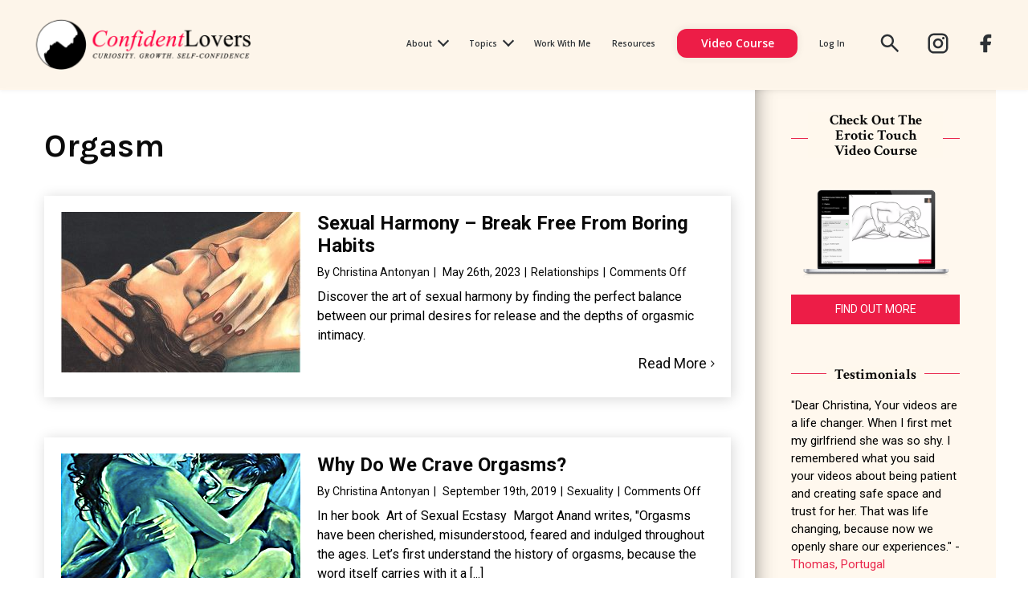

--- FILE ---
content_type: text/html; charset=UTF-8
request_url: https://www.confidentlovers.com/tag/orgasm/
body_size: 19457
content:
<!DOCTYPE html>
<html class="" lang="en-US">
<head>
    <!-- GOOGLE FONTS PRECONNECT	 -->
	<link rel="preconnect" href="https://fonts.googleapis.com">
    <link rel="preconnect" href="https://fonts.gstatic.com" crossorigin>
    <link href="https://fonts.googleapis.com/css2?family=Open+Sans:ital,wght@0,400;0,600;1,600&family=Poppins:wght@400;600&display=swap" rel="stylesheet">
	
	<meta http-equiv="Content-Type" content="text/html; charset=utf-8"/>

	
	<!--[if lte IE 8]>
	<script type="text/javascript" src="https://www.confidentlovers.com/wp-content/themes/avada/assets/js/html5shiv.js"></script>
	<![endif]-->

	
	<meta name="viewport" content="width=device-width, initial-scale=1" />
	<script>var et_site_url='https://www.confidentlovers.com';var et_post_id='0';function et_core_page_resource_fallback(a,b){"undefined"===typeof b&&(b=a.sheet.cssRules&&0===a.sheet.cssRules.length);b&&(a.onerror=null,a.onload=null,a.href?a.href=et_site_url+"/?et_core_page_resource="+a.id+et_post_id:a.src&&(a.src=et_site_url+"/?et_core_page_resource="+a.id+et_post_id))}
</script>						<script>
							/* You can add more configuration options to webfontloader by previously defining the WebFontConfig with your options */
							if ( typeof WebFontConfig === "undefined" ) {
								WebFontConfig = new Object();
							}
							WebFontConfig['google'] = {families: ['Roboto:400,700', 'Karla:700', 'Crimson+Text:700', 'PT+Sans:700&subset=latin']};

							(function() {
								var wf = document.createElement( 'script' );
								wf.src = 'https://ajax.googleapis.com/ajax/libs/webfont/1.5.3/webfont.js';
								wf.type = 'text/javascript';
								wf.async = 'true';
								var s = document.getElementsByTagName( 'script' )[0];
								s.parentNode.insertBefore( wf, s );
							})();
						</script>
						<meta name='robots' content='index, follow, max-image-preview:large, max-snippet:-1, max-video-preview:-1' />
	<style>img:is([sizes="auto" i], [sizes^="auto," i]) { contain-intrinsic-size: 3000px 1500px }</style>
	
	<!-- This site is optimized with the Yoast SEO plugin v26.5 - https://yoast.com/wordpress/plugins/seo/ -->
	<title>Orgasm Archives - Confident Lovers</title>
	<link rel="canonical" href="https://www.confidentlovers.com/tag/orgasm/" />
	<meta property="og:locale" content="en_US" />
	<meta property="og:type" content="article" />
	<meta property="og:title" content="Orgasm Archives - Confident Lovers" />
	<meta property="og:url" content="https://www.confidentlovers.com/tag/orgasm/" />
	<meta property="og:site_name" content="Confident Lovers" />
	<meta property="og:image" content="https://www.confidentlovers.com/wp-content/uploads/2023/09/Confident-Lovers-Logo-1.png" />
	<meta property="og:image:width" content="752" />
	<meta property="og:image:height" content="226" />
	<meta property="og:image:type" content="image/png" />
	<meta name="twitter:card" content="summary_large_image" />
	<meta name="twitter:site" content="@ConfidentLover1" />
	<script type="application/ld+json" class="yoast-schema-graph">{"@context":"https://schema.org","@graph":[{"@type":"CollectionPage","@id":"https://www.confidentlovers.com/tag/orgasm/","url":"https://www.confidentlovers.com/tag/orgasm/","name":"Orgasm Archives - Confident Lovers","isPartOf":{"@id":"https://www.confidentlovers.com/#website"},"primaryImageOfPage":{"@id":"https://www.confidentlovers.com/tag/orgasm/#primaryimage"},"image":{"@id":"https://www.confidentlovers.com/tag/orgasm/#primaryimage"},"thumbnailUrl":"https://www.confidentlovers.com/wp-content/uploads/2023/05/Sexual-Harmony.jpeg","breadcrumb":{"@id":"https://www.confidentlovers.com/tag/orgasm/#breadcrumb"},"inLanguage":"en-US"},{"@type":"ImageObject","inLanguage":"en-US","@id":"https://www.confidentlovers.com/tag/orgasm/#primaryimage","url":"https://www.confidentlovers.com/wp-content/uploads/2023/05/Sexual-Harmony.jpeg","contentUrl":"https://www.confidentlovers.com/wp-content/uploads/2023/05/Sexual-Harmony.jpeg","width":1500,"height":1062,"caption":"Sexual Harmony, Karezza -ConfidentLovers.com"},{"@type":"BreadcrumbList","@id":"https://www.confidentlovers.com/tag/orgasm/#breadcrumb","itemListElement":[{"@type":"ListItem","position":1,"name":"Home","item":"https://www.confidentlovers.com/"},{"@type":"ListItem","position":2,"name":"Orgasm"}]},{"@type":"WebSite","@id":"https://www.confidentlovers.com/#website","url":"https://www.confidentlovers.com/","name":"Confident Lovers","description":"Curiosity. Growth. Self-Confidence","publisher":{"@id":"https://www.confidentlovers.com/#organization"},"alternateName":"ConfidentLovers","potentialAction":[{"@type":"SearchAction","target":{"@type":"EntryPoint","urlTemplate":"https://www.confidentlovers.com/?s={search_term_string}"},"query-input":{"@type":"PropertyValueSpecification","valueRequired":true,"valueName":"search_term_string"}}],"inLanguage":"en-US"},{"@type":"Organization","@id":"https://www.confidentlovers.com/#organization","name":"Confident Lovers","alternateName":"ConfidentLovers","url":"https://www.confidentlovers.com/","logo":{"@type":"ImageObject","inLanguage":"en-US","@id":"https://www.confidentlovers.com/#/schema/logo/image/","url":"https://www.confidentlovers.com/wp-content/uploads/2016/11/cropped-140apple.png","contentUrl":"https://www.confidentlovers.com/wp-content/uploads/2016/11/cropped-140apple.png","width":512,"height":512,"caption":"Confident Lovers"},"image":{"@id":"https://www.confidentlovers.com/#/schema/logo/image/"},"sameAs":["https://www.facebook.com/ConfidentLovers/","https://x.com/ConfidentLover1","https://www.instagram.com/confident_lovers/?hl=en"]}]}</script>
	<!-- / Yoast SEO plugin. -->


<link rel="alternate" type="application/rss+xml" title="Confident Lovers &raquo; Feed" href="https://www.confidentlovers.com/feed/" />
<link rel="alternate" type="application/rss+xml" title="Confident Lovers &raquo; Comments Feed" href="https://www.confidentlovers.com/comments/feed/" />
<script type="text/javascript" id="wpp-js" src="https://www.confidentlovers.com/wp-content/plugins/wordpress-popular-posts/assets/js/wpp.min.js?ver=7.3.6" data-sampling="0" data-sampling-rate="100" data-api-url="https://www.confidentlovers.com/wp-json/wordpress-popular-posts" data-post-id="0" data-token="1781e96882" data-lang="0" data-debug="0"></script>
			<link rel="shortcut icon" href="//www.confidentlovers.com/wp-content/uploads/2016/01/favicon.ico" type="image/x-icon" />
					<!-- For iPhone -->
			<link rel="apple-touch-icon-precomposed" href="//www.confidentlovers.com/wp-content/uploads/2016/11/apple57.png">
					<!-- For iPhone 4 Retina display -->
			<link rel="apple-touch-icon-precomposed" sizes="114x114" href="//www.confidentlovers.com/wp-content/uploads/2016/11/apple114.png">
					<!-- For iPad -->
			<link rel="apple-touch-icon-precomposed" sizes="72x72" href="//www.confidentlovers.com/wp-content/uploads/2016/11/apple70.png">
					<!-- For iPad Retina display -->
			<link rel="apple-touch-icon-precomposed" sizes="144x144" href="//www.confidentlovers.com/wp-content/uploads/2016/11/140apple.png">
		<link rel="alternate" type="application/rss+xml" title="Confident Lovers &raquo; Orgasm Tag Feed" href="https://www.confidentlovers.com/tag/orgasm/feed/" />
<script type="text/javascript">
/* <![CDATA[ */
window._wpemojiSettings = {"baseUrl":"https:\/\/s.w.org\/images\/core\/emoji\/16.0.1\/72x72\/","ext":".png","svgUrl":"https:\/\/s.w.org\/images\/core\/emoji\/16.0.1\/svg\/","svgExt":".svg","source":{"concatemoji":"https:\/\/www.confidentlovers.com\/wp-includes\/js\/wp-emoji-release.min.js?ver=6.8.3"}};
/*! This file is auto-generated */
!function(s,n){var o,i,e;function c(e){try{var t={supportTests:e,timestamp:(new Date).valueOf()};sessionStorage.setItem(o,JSON.stringify(t))}catch(e){}}function p(e,t,n){e.clearRect(0,0,e.canvas.width,e.canvas.height),e.fillText(t,0,0);var t=new Uint32Array(e.getImageData(0,0,e.canvas.width,e.canvas.height).data),a=(e.clearRect(0,0,e.canvas.width,e.canvas.height),e.fillText(n,0,0),new Uint32Array(e.getImageData(0,0,e.canvas.width,e.canvas.height).data));return t.every(function(e,t){return e===a[t]})}function u(e,t){e.clearRect(0,0,e.canvas.width,e.canvas.height),e.fillText(t,0,0);for(var n=e.getImageData(16,16,1,1),a=0;a<n.data.length;a++)if(0!==n.data[a])return!1;return!0}function f(e,t,n,a){switch(t){case"flag":return n(e,"\ud83c\udff3\ufe0f\u200d\u26a7\ufe0f","\ud83c\udff3\ufe0f\u200b\u26a7\ufe0f")?!1:!n(e,"\ud83c\udde8\ud83c\uddf6","\ud83c\udde8\u200b\ud83c\uddf6")&&!n(e,"\ud83c\udff4\udb40\udc67\udb40\udc62\udb40\udc65\udb40\udc6e\udb40\udc67\udb40\udc7f","\ud83c\udff4\u200b\udb40\udc67\u200b\udb40\udc62\u200b\udb40\udc65\u200b\udb40\udc6e\u200b\udb40\udc67\u200b\udb40\udc7f");case"emoji":return!a(e,"\ud83e\udedf")}return!1}function g(e,t,n,a){var r="undefined"!=typeof WorkerGlobalScope&&self instanceof WorkerGlobalScope?new OffscreenCanvas(300,150):s.createElement("canvas"),o=r.getContext("2d",{willReadFrequently:!0}),i=(o.textBaseline="top",o.font="600 32px Arial",{});return e.forEach(function(e){i[e]=t(o,e,n,a)}),i}function t(e){var t=s.createElement("script");t.src=e,t.defer=!0,s.head.appendChild(t)}"undefined"!=typeof Promise&&(o="wpEmojiSettingsSupports",i=["flag","emoji"],n.supports={everything:!0,everythingExceptFlag:!0},e=new Promise(function(e){s.addEventListener("DOMContentLoaded",e,{once:!0})}),new Promise(function(t){var n=function(){try{var e=JSON.parse(sessionStorage.getItem(o));if("object"==typeof e&&"number"==typeof e.timestamp&&(new Date).valueOf()<e.timestamp+604800&&"object"==typeof e.supportTests)return e.supportTests}catch(e){}return null}();if(!n){if("undefined"!=typeof Worker&&"undefined"!=typeof OffscreenCanvas&&"undefined"!=typeof URL&&URL.createObjectURL&&"undefined"!=typeof Blob)try{var e="postMessage("+g.toString()+"("+[JSON.stringify(i),f.toString(),p.toString(),u.toString()].join(",")+"));",a=new Blob([e],{type:"text/javascript"}),r=new Worker(URL.createObjectURL(a),{name:"wpTestEmojiSupports"});return void(r.onmessage=function(e){c(n=e.data),r.terminate(),t(n)})}catch(e){}c(n=g(i,f,p,u))}t(n)}).then(function(e){for(var t in e)n.supports[t]=e[t],n.supports.everything=n.supports.everything&&n.supports[t],"flag"!==t&&(n.supports.everythingExceptFlag=n.supports.everythingExceptFlag&&n.supports[t]);n.supports.everythingExceptFlag=n.supports.everythingExceptFlag&&!n.supports.flag,n.DOMReady=!1,n.readyCallback=function(){n.DOMReady=!0}}).then(function(){return e}).then(function(){var e;n.supports.everything||(n.readyCallback(),(e=n.source||{}).concatemoji?t(e.concatemoji):e.wpemoji&&e.twemoji&&(t(e.twemoji),t(e.wpemoji)))}))}((window,document),window._wpemojiSettings);
/* ]]> */
</script>
<style id='wp-emoji-styles-inline-css' type='text/css'>

	img.wp-smiley, img.emoji {
		display: inline !important;
		border: none !important;
		box-shadow: none !important;
		height: 1em !important;
		width: 1em !important;
		margin: 0 0.07em !important;
		vertical-align: -0.1em !important;
		background: none !important;
		padding: 0 !important;
	}
</style>
<link rel='stylesheet' id='wp-block-library-css' href='https://www.confidentlovers.com/wp-includes/css/dist/block-library/style.min.css?ver=6.8.3' type='text/css' media='all' />
<style id='classic-theme-styles-inline-css' type='text/css'>
/*! This file is auto-generated */
.wp-block-button__link{color:#fff;background-color:#32373c;border-radius:9999px;box-shadow:none;text-decoration:none;padding:calc(.667em + 2px) calc(1.333em + 2px);font-size:1.125em}.wp-block-file__button{background:#32373c;color:#fff;text-decoration:none}
</style>
<style id='global-styles-inline-css' type='text/css'>
:root{--wp--preset--aspect-ratio--square: 1;--wp--preset--aspect-ratio--4-3: 4/3;--wp--preset--aspect-ratio--3-4: 3/4;--wp--preset--aspect-ratio--3-2: 3/2;--wp--preset--aspect-ratio--2-3: 2/3;--wp--preset--aspect-ratio--16-9: 16/9;--wp--preset--aspect-ratio--9-16: 9/16;--wp--preset--color--black: #000000;--wp--preset--color--cyan-bluish-gray: #abb8c3;--wp--preset--color--white: #ffffff;--wp--preset--color--pale-pink: #f78da7;--wp--preset--color--vivid-red: #cf2e2e;--wp--preset--color--luminous-vivid-orange: #ff6900;--wp--preset--color--luminous-vivid-amber: #fcb900;--wp--preset--color--light-green-cyan: #7bdcb5;--wp--preset--color--vivid-green-cyan: #00d084;--wp--preset--color--pale-cyan-blue: #8ed1fc;--wp--preset--color--vivid-cyan-blue: #0693e3;--wp--preset--color--vivid-purple: #9b51e0;--wp--preset--gradient--vivid-cyan-blue-to-vivid-purple: linear-gradient(135deg,rgba(6,147,227,1) 0%,rgb(155,81,224) 100%);--wp--preset--gradient--light-green-cyan-to-vivid-green-cyan: linear-gradient(135deg,rgb(122,220,180) 0%,rgb(0,208,130) 100%);--wp--preset--gradient--luminous-vivid-amber-to-luminous-vivid-orange: linear-gradient(135deg,rgba(252,185,0,1) 0%,rgba(255,105,0,1) 100%);--wp--preset--gradient--luminous-vivid-orange-to-vivid-red: linear-gradient(135deg,rgba(255,105,0,1) 0%,rgb(207,46,46) 100%);--wp--preset--gradient--very-light-gray-to-cyan-bluish-gray: linear-gradient(135deg,rgb(238,238,238) 0%,rgb(169,184,195) 100%);--wp--preset--gradient--cool-to-warm-spectrum: linear-gradient(135deg,rgb(74,234,220) 0%,rgb(151,120,209) 20%,rgb(207,42,186) 40%,rgb(238,44,130) 60%,rgb(251,105,98) 80%,rgb(254,248,76) 100%);--wp--preset--gradient--blush-light-purple: linear-gradient(135deg,rgb(255,206,236) 0%,rgb(152,150,240) 100%);--wp--preset--gradient--blush-bordeaux: linear-gradient(135deg,rgb(254,205,165) 0%,rgb(254,45,45) 50%,rgb(107,0,62) 100%);--wp--preset--gradient--luminous-dusk: linear-gradient(135deg,rgb(255,203,112) 0%,rgb(199,81,192) 50%,rgb(65,88,208) 100%);--wp--preset--gradient--pale-ocean: linear-gradient(135deg,rgb(255,245,203) 0%,rgb(182,227,212) 50%,rgb(51,167,181) 100%);--wp--preset--gradient--electric-grass: linear-gradient(135deg,rgb(202,248,128) 0%,rgb(113,206,126) 100%);--wp--preset--gradient--midnight: linear-gradient(135deg,rgb(2,3,129) 0%,rgb(40,116,252) 100%);--wp--preset--font-size--small: 13px;--wp--preset--font-size--medium: 20px;--wp--preset--font-size--large: 36px;--wp--preset--font-size--x-large: 42px;--wp--preset--spacing--20: 0.44rem;--wp--preset--spacing--30: 0.67rem;--wp--preset--spacing--40: 1rem;--wp--preset--spacing--50: 1.5rem;--wp--preset--spacing--60: 2.25rem;--wp--preset--spacing--70: 3.38rem;--wp--preset--spacing--80: 5.06rem;--wp--preset--shadow--natural: 6px 6px 9px rgba(0, 0, 0, 0.2);--wp--preset--shadow--deep: 12px 12px 50px rgba(0, 0, 0, 0.4);--wp--preset--shadow--sharp: 6px 6px 0px rgba(0, 0, 0, 0.2);--wp--preset--shadow--outlined: 6px 6px 0px -3px rgba(255, 255, 255, 1), 6px 6px rgba(0, 0, 0, 1);--wp--preset--shadow--crisp: 6px 6px 0px rgba(0, 0, 0, 1);}:where(.is-layout-flex){gap: 0.5em;}:where(.is-layout-grid){gap: 0.5em;}body .is-layout-flex{display: flex;}.is-layout-flex{flex-wrap: wrap;align-items: center;}.is-layout-flex > :is(*, div){margin: 0;}body .is-layout-grid{display: grid;}.is-layout-grid > :is(*, div){margin: 0;}:where(.wp-block-columns.is-layout-flex){gap: 2em;}:where(.wp-block-columns.is-layout-grid){gap: 2em;}:where(.wp-block-post-template.is-layout-flex){gap: 1.25em;}:where(.wp-block-post-template.is-layout-grid){gap: 1.25em;}.has-black-color{color: var(--wp--preset--color--black) !important;}.has-cyan-bluish-gray-color{color: var(--wp--preset--color--cyan-bluish-gray) !important;}.has-white-color{color: var(--wp--preset--color--white) !important;}.has-pale-pink-color{color: var(--wp--preset--color--pale-pink) !important;}.has-vivid-red-color{color: var(--wp--preset--color--vivid-red) !important;}.has-luminous-vivid-orange-color{color: var(--wp--preset--color--luminous-vivid-orange) !important;}.has-luminous-vivid-amber-color{color: var(--wp--preset--color--luminous-vivid-amber) !important;}.has-light-green-cyan-color{color: var(--wp--preset--color--light-green-cyan) !important;}.has-vivid-green-cyan-color{color: var(--wp--preset--color--vivid-green-cyan) !important;}.has-pale-cyan-blue-color{color: var(--wp--preset--color--pale-cyan-blue) !important;}.has-vivid-cyan-blue-color{color: var(--wp--preset--color--vivid-cyan-blue) !important;}.has-vivid-purple-color{color: var(--wp--preset--color--vivid-purple) !important;}.has-black-background-color{background-color: var(--wp--preset--color--black) !important;}.has-cyan-bluish-gray-background-color{background-color: var(--wp--preset--color--cyan-bluish-gray) !important;}.has-white-background-color{background-color: var(--wp--preset--color--white) !important;}.has-pale-pink-background-color{background-color: var(--wp--preset--color--pale-pink) !important;}.has-vivid-red-background-color{background-color: var(--wp--preset--color--vivid-red) !important;}.has-luminous-vivid-orange-background-color{background-color: var(--wp--preset--color--luminous-vivid-orange) !important;}.has-luminous-vivid-amber-background-color{background-color: var(--wp--preset--color--luminous-vivid-amber) !important;}.has-light-green-cyan-background-color{background-color: var(--wp--preset--color--light-green-cyan) !important;}.has-vivid-green-cyan-background-color{background-color: var(--wp--preset--color--vivid-green-cyan) !important;}.has-pale-cyan-blue-background-color{background-color: var(--wp--preset--color--pale-cyan-blue) !important;}.has-vivid-cyan-blue-background-color{background-color: var(--wp--preset--color--vivid-cyan-blue) !important;}.has-vivid-purple-background-color{background-color: var(--wp--preset--color--vivid-purple) !important;}.has-black-border-color{border-color: var(--wp--preset--color--black) !important;}.has-cyan-bluish-gray-border-color{border-color: var(--wp--preset--color--cyan-bluish-gray) !important;}.has-white-border-color{border-color: var(--wp--preset--color--white) !important;}.has-pale-pink-border-color{border-color: var(--wp--preset--color--pale-pink) !important;}.has-vivid-red-border-color{border-color: var(--wp--preset--color--vivid-red) !important;}.has-luminous-vivid-orange-border-color{border-color: var(--wp--preset--color--luminous-vivid-orange) !important;}.has-luminous-vivid-amber-border-color{border-color: var(--wp--preset--color--luminous-vivid-amber) !important;}.has-light-green-cyan-border-color{border-color: var(--wp--preset--color--light-green-cyan) !important;}.has-vivid-green-cyan-border-color{border-color: var(--wp--preset--color--vivid-green-cyan) !important;}.has-pale-cyan-blue-border-color{border-color: var(--wp--preset--color--pale-cyan-blue) !important;}.has-vivid-cyan-blue-border-color{border-color: var(--wp--preset--color--vivid-cyan-blue) !important;}.has-vivid-purple-border-color{border-color: var(--wp--preset--color--vivid-purple) !important;}.has-vivid-cyan-blue-to-vivid-purple-gradient-background{background: var(--wp--preset--gradient--vivid-cyan-blue-to-vivid-purple) !important;}.has-light-green-cyan-to-vivid-green-cyan-gradient-background{background: var(--wp--preset--gradient--light-green-cyan-to-vivid-green-cyan) !important;}.has-luminous-vivid-amber-to-luminous-vivid-orange-gradient-background{background: var(--wp--preset--gradient--luminous-vivid-amber-to-luminous-vivid-orange) !important;}.has-luminous-vivid-orange-to-vivid-red-gradient-background{background: var(--wp--preset--gradient--luminous-vivid-orange-to-vivid-red) !important;}.has-very-light-gray-to-cyan-bluish-gray-gradient-background{background: var(--wp--preset--gradient--very-light-gray-to-cyan-bluish-gray) !important;}.has-cool-to-warm-spectrum-gradient-background{background: var(--wp--preset--gradient--cool-to-warm-spectrum) !important;}.has-blush-light-purple-gradient-background{background: var(--wp--preset--gradient--blush-light-purple) !important;}.has-blush-bordeaux-gradient-background{background: var(--wp--preset--gradient--blush-bordeaux) !important;}.has-luminous-dusk-gradient-background{background: var(--wp--preset--gradient--luminous-dusk) !important;}.has-pale-ocean-gradient-background{background: var(--wp--preset--gradient--pale-ocean) !important;}.has-electric-grass-gradient-background{background: var(--wp--preset--gradient--electric-grass) !important;}.has-midnight-gradient-background{background: var(--wp--preset--gradient--midnight) !important;}.has-small-font-size{font-size: var(--wp--preset--font-size--small) !important;}.has-medium-font-size{font-size: var(--wp--preset--font-size--medium) !important;}.has-large-font-size{font-size: var(--wp--preset--font-size--large) !important;}.has-x-large-font-size{font-size: var(--wp--preset--font-size--x-large) !important;}
:where(.wp-block-post-template.is-layout-flex){gap: 1.25em;}:where(.wp-block-post-template.is-layout-grid){gap: 1.25em;}
:where(.wp-block-columns.is-layout-flex){gap: 2em;}:where(.wp-block-columns.is-layout-grid){gap: 2em;}
:root :where(.wp-block-pullquote){font-size: 1.5em;line-height: 1.6;}
</style>
<link rel='stylesheet' id='ppress-frontend-css' href='https://www.confidentlovers.com/wp-content/plugins/wp-user-avatar/assets/css/frontend.min.css?ver=4.16.8' type='text/css' media='all' />
<link rel='stylesheet' id='ppress-flatpickr-css' href='https://www.confidentlovers.com/wp-content/plugins/wp-user-avatar/assets/flatpickr/flatpickr.min.css?ver=4.16.8' type='text/css' media='all' />
<link rel='stylesheet' id='ppress-select2-css' href='https://www.confidentlovers.com/wp-content/plugins/wp-user-avatar/assets/select2/select2.min.css?ver=6.8.3' type='text/css' media='all' />
<link rel='stylesheet' id='wordpress-popular-posts-css-css' href='https://www.confidentlovers.com/wp-content/plugins/wordpress-popular-posts/assets/css/wpp.css?ver=7.3.6' type='text/css' media='all' />
<link rel='stylesheet' id='avada-parent-stylesheet-css' href='https://www.confidentlovers.com/wp-content/themes/avada/style.css?ver=6.8.3' type='text/css' media='all' />
<link rel='stylesheet' id='avada-stylesheet-css' href='https://www.confidentlovers.com/wp-content/themes/avada-child/style.css?ver=4.0.3' type='text/css' media='all' />
<!--[if lte IE 9]>
<link rel='stylesheet' id='avada-shortcodes-css' href='https://www.confidentlovers.com/wp-content/themes/avada/shortcodes.css?ver=4.0.3' type='text/css' media='all' />
<![endif]-->
<link rel='stylesheet' id='fontawesome-css' href='https://www.confidentlovers.com/wp-content/themes/avada/assets/fonts/fontawesome/font-awesome.css?ver=4.0.3' type='text/css' media='all' />
<!--[if lte IE 9]>
<link rel='stylesheet' id='avada-IE-fontawesome-css' href='https://www.confidentlovers.com/wp-content/themes/avada/assets/fonts/fontawesome/font-awesome.css?ver=4.0.3' type='text/css' media='all' />
<![endif]-->
<!--[if lte IE 8]>
<link rel='stylesheet' id='avada-IE8-css' href='https://www.confidentlovers.com/wp-content/themes/avada/assets/css/ie8.css?ver=4.0.3' type='text/css' media='all' />
<![endif]-->
<!--[if IE]>
<link rel='stylesheet' id='avada-IE-css' href='https://www.confidentlovers.com/wp-content/themes/avada/assets/css/ie.css?ver=4.0.3' type='text/css' media='all' />
<![endif]-->
<link rel='stylesheet' id='avada-iLightbox-css' href='https://www.confidentlovers.com/wp-content/themes/avada/ilightbox.css?ver=4.0.3' type='text/css' media='all' />
<link rel='stylesheet' id='avada-animations-css' href='https://www.confidentlovers.com/wp-content/themes/avada/animations.css?ver=4.0.3' type='text/css' media='all' />
<link rel='stylesheet' id='heateor_sss_frontend_css-css' href='https://www.confidentlovers.com/wp-content/plugins/sassy-social-share/public/css/sassy-social-share-public.css?ver=3.3.79' type='text/css' media='all' />
<style id='heateor_sss_frontend_css-inline-css' type='text/css'>
.heateor_sss_button_instagram span.heateor_sss_svg,a.heateor_sss_instagram span.heateor_sss_svg{background:radial-gradient(circle at 30% 107%,#fdf497 0,#fdf497 5%,#fd5949 45%,#d6249f 60%,#285aeb 90%)}.heateor_sss_horizontal_sharing .heateor_sss_svg,.heateor_sss_standard_follow_icons_container .heateor_sss_svg{color:#fff;border-width:0px;border-style:solid;border-color:transparent}.heateor_sss_horizontal_sharing .heateorSssTCBackground{color:#666}.heateor_sss_horizontal_sharing span.heateor_sss_svg:hover,.heateor_sss_standard_follow_icons_container span.heateor_sss_svg:hover{border-color:transparent;}.heateor_sss_vertical_sharing span.heateor_sss_svg,.heateor_sss_floating_follow_icons_container span.heateor_sss_svg{color:#fff;border-width:0px;border-style:solid;border-color:transparent;}.heateor_sss_vertical_sharing .heateorSssTCBackground{color:#666;}.heateor_sss_vertical_sharing span.heateor_sss_svg:hover,.heateor_sss_floating_follow_icons_container span.heateor_sss_svg:hover{border-color:transparent;}@media screen and (max-width:783px) {.heateor_sss_vertical_sharing{display:none!important}}.share-box-top .heateorSssEmailBackground {
  display: none !important;
}

.heateorSssMoreBackground {
   background: #ccc !important;
}

.heateorSssSharingSvg.heateorSssMoreSvg:after {
    content: &#039;...&#039; !important;
    font-size: 40px !important;
    line-height: 0 !important;
}
.heateorSssSharingSvg.heateorSssMoreSvg {
background: !none !important;
}div.heateor_sss_sharing_title{text-align:center}div.heateor_sss_sharing_ul{width:100%;text-align:center;}div.heateor_sss_horizontal_sharing div.heateor_sss_sharing_ul a{float:none!important;display:inline-block;}
</style>
<link rel='stylesheet' id='avada-dynamic-css-css' href='//www.confidentlovers.com/wp-content/uploads/avada-styles/avada-global.css?timestamp=1757148669&#038;ver=6.8.3' type='text/css' media='all' />
<script type="text/javascript" src="https://www.confidentlovers.com/wp-includes/js/jquery/jquery.min.js?ver=3.7.1" id="jquery-core-js"></script>
<script type="text/javascript" src="https://www.confidentlovers.com/wp-includes/js/jquery/jquery-migrate.min.js?ver=3.4.1" id="jquery-migrate-js"></script>
<script type="text/javascript" src="https://www.confidentlovers.com/wp-content/plugins/wp-user-avatar/assets/flatpickr/flatpickr.min.js?ver=4.16.8" id="ppress-flatpickr-js"></script>
<script type="text/javascript" src="https://www.confidentlovers.com/wp-content/plugins/wp-user-avatar/assets/select2/select2.min.js?ver=4.16.8" id="ppress-select2-js"></script>
<link rel="https://api.w.org/" href="https://www.confidentlovers.com/wp-json/" /><link rel="alternate" title="JSON" type="application/json" href="https://www.confidentlovers.com/wp-json/wp/v2/tags/171" /><link rel="EditURI" type="application/rsd+xml" title="RSD" href="https://www.confidentlovers.com/xmlrpc.php?rsd" />
<!-- Facebook Pixel Code -->
<script>
  !function(f,b,e,v,n,t,s)
  {if(f.fbq)return;n=f.fbq=function(){n.callMethod?
  n.callMethod.apply(n,arguments):n.queue.push(arguments)};
  if(!f._fbq)f._fbq=n;n.push=n;n.loaded=!0;n.version='2.0';
  n.queue=[];t=b.createElement(e);t.async=!0;
  t.src=v;s=b.getElementsByTagName(e)[0];
  s.parentNode.insertBefore(t,s)}(window, document,'script',
  'https://connect.facebook.net/en_US/fbevents.js');
  fbq('init', '359975327961110');
  fbq('track', 'PageView');
</script>
<noscript><img height="1" width="1" style="display:none"
  src="https://www.facebook.com/tr?id=359975327961110&ev=PageView&noscript=1"
/></noscript>
<!-- End Facebook Pixel Code -->
<!-- Google Adsense Code -->
<script data-ad-client="ca-pub-5933125301391677" async src="https://pagead2.googlesyndication.com/pagead/js/adsbygoogle.js"></script>
<!-- End Google Adsense Code -->


<!-- Google tag (gtag.js) -->
<script async src="https://www.googletagmanager.com/gtag/js?id=G-PEZD6D3PGB"></script>
<script>
  window.dataLayer = window.dataLayer || [];
  function gtag(){dataLayer.push(arguments);}
  gtag('js', new Date());

  gtag('config', 'G-PEZD6D3PGB');
</script><style type="text/css" id="et-bloom-custom-css">
					.et_bloom .et_bloom_optin_8 .et_bloom_form_content { background-color: #444444 !important; } .et_bloom .et_bloom_optin_8 .et_bloom_form_container .et_bloom_form_header { background-color: #ffffff !important; } .et_bloom .et_bloom_optin_8 .et_bloom_form_content button { background-color: #ed1d47 !important; } .et_bloom .et_bloom_optin_8 .et_bloom_form_content .et_bloom_fields i { color: #ed1d47 !important; } .et_bloom .et_bloom_optin_8 .et_bloom_form_content .et_bloom_custom_field_radio i:before { background: #ed1d47 !important; } .et_bloom .et_bloom_optin_8 .et_bloom_form_content button { background-color: #ed1d47 !important; } .et_bloom .et_bloom_optin_8 .et_bloom_form_container h2, .et_bloom .et_bloom_optin_8 .et_bloom_form_container h2 span, .et_bloom .et_bloom_optin_8 .et_bloom_form_container h2 strong { font-family: "Roboto", Helvetica, Arial, Lucida, sans-serif; }.et_bloom .et_bloom_optin_8 .et_bloom_form_container p, .et_bloom .et_bloom_optin_8 .et_bloom_form_container p span, .et_bloom .et_bloom_optin_8 .et_bloom_form_container p strong, .et_bloom .et_bloom_optin_8 .et_bloom_form_container form input, .et_bloom .et_bloom_optin_8 .et_bloom_form_container form button span { font-family: "Roboto", Helvetica, Arial, Lucida, sans-serif; } 
				</style><link rel="preload" href="https://www.confidentlovers.com/wp-content/plugins/bloom/core/admin/fonts/modules.ttf" as="font" crossorigin="anonymous">            <style id="wpp-loading-animation-styles">@-webkit-keyframes bgslide{from{background-position-x:0}to{background-position-x:-200%}}@keyframes bgslide{from{background-position-x:0}to{background-position-x:-200%}}.wpp-widget-block-placeholder,.wpp-shortcode-placeholder{margin:0 auto;width:60px;height:3px;background:#dd3737;background:linear-gradient(90deg,#dd3737 0%,#571313 10%,#dd3737 100%);background-size:200% auto;border-radius:3px;-webkit-animation:bgslide 1s infinite linear;animation:bgslide 1s infinite linear}</style>
            <meta name="generator" content="Elementor 3.33.3; features: additional_custom_breakpoints; settings: css_print_method-external, google_font-enabled, font_display-swap">
<!--[if IE 9]> <script>var _fusionParallaxIE9 = true;</script> <![endif]-->			<style>
				.e-con.e-parent:nth-of-type(n+4):not(.e-lazyloaded):not(.e-no-lazyload),
				.e-con.e-parent:nth-of-type(n+4):not(.e-lazyloaded):not(.e-no-lazyload) * {
					background-image: none !important;
				}
				@media screen and (max-height: 1024px) {
					.e-con.e-parent:nth-of-type(n+3):not(.e-lazyloaded):not(.e-no-lazyload),
					.e-con.e-parent:nth-of-type(n+3):not(.e-lazyloaded):not(.e-no-lazyload) * {
						background-image: none !important;
					}
				}
				@media screen and (max-height: 640px) {
					.e-con.e-parent:nth-of-type(n+2):not(.e-lazyloaded):not(.e-no-lazyload),
					.e-con.e-parent:nth-of-type(n+2):not(.e-lazyloaded):not(.e-no-lazyload) * {
						background-image: none !important;
					}
				}
			</style>
			<style type="text/css" id="custom-background-css">
body.custom-background { background-color: #000000; }
</style>
	<link rel="icon" href="https://www.confidentlovers.com/wp-content/uploads/2016/11/cropped-140apple-32x32.png" sizes="32x32" />
<link rel="icon" href="https://www.confidentlovers.com/wp-content/uploads/2016/11/cropped-140apple-192x192.png" sizes="192x192" />
<link rel="apple-touch-icon" href="https://www.confidentlovers.com/wp-content/uploads/2016/11/cropped-140apple-180x180.png" />
<meta name="msapplication-TileImage" content="https://www.confidentlovers.com/wp-content/uploads/2016/11/cropped-140apple-270x270.png" />
		<style type="text/css" id="wp-custom-css">
			
.fusion-title-size-three, h3 {
	margin-top: 0.1em;}

/* Testimonials box */

.Testimonials-box{
	    filter: drop-shadow(0px 4px 16px rgba(0, 0, 0, 0.08));

}

.underline-text span{
	text-decoration-color: #3267E3;

}

/* Toggle */

.elementor-8999 .elementor-element.elementor-element-26d73fc .elementor-tab-title {
    border-top: 1px solid #ff5a5a !important;
	  border-radius: 8px;
  

}

.elementor-toggle-item {
	    border-left: 1px solid #ff5a5a !important;
    border-right: 1px solid #ff5a5a !important;
    margin-bottom: 45px;
    border-radius: 8px;
	
	
}



/* accordion */

.elementor-8999 .elementor-element.elementor-element-70bfb90 .elementor-accordion-item {
    border-radius: 8px;
	  margin-bottom: 45px;
}


.elementor-accordion .elementor-accordion-item+.elementor-accordion-item {
    border-top: 1px solid #ff5a5a !important;
}

.elementor-8999 .elementor-element.elementor-element-70bfb90 .elementor-accordion-item .elementor-tab-content {
    border-top-color: #ff5a5a00;
}

/* Mobile Nav */

.show-menu {
    display: flex;
  }

/* Price Cards */



.pricing-shadow{
   
    box-shadow: 0px -12px 32px 0px rgba(0, 0, 0, 0.08);
}



.elementor-8999 .elementor-element.elementor-element-2776a5b:not(.elementor-motion-effects-element-type-background) > .elementor-widget-wrap, .elementor-8999 .elementor-element.elementor-element-2776a5b > .elementor-widget-wrap > .elementor-motion-effects-container > .elementor-motion-effects-layer {
    box-shadow: 0px 12px 16px 0px rgba(0, 0, 0, 0.08);
}

.elementor-8999 .elementor-element.elementor-element-740d152:not(.elementor-motion-effects-element-type-background) > .elementor-widget-wrap, .elementor-8999 .elementor-element.elementor-element-740d152 > .elementor-widget-wrap > .elementor-motion-effects-container > .elementor-motion-effects-layer {
    box-shadow: 0px 12px 16px 0px rgba(0, 0, 0, 0.08);
}

.elementor-8999 .elementor-element.elementor-element-bcca0d8:not(.elementor-motion-effects-element-type-background) > .elementor-widget-wrap, .elementor-8999 .elementor-element.elementor-element-bcca0d8 > .elementor-widget-wrap > .elementor-motion-effects-container > .elementor-motion-effects-layer {
    box-shadow: 0px 12px 16px 0px rgba(0, 0, 0, 0.08);
}
div#block-2>p:nth-child(3) {
    display: none;
}
/* Styling for HTML Sitemap shortcode */
.cl-sitemap-only ul {
  list-style: disc;
  padding-left: 1.25rem;
  margin: 0;
}

.cl-sitemap-only li {
  margin: .35rem 0;
}
		</style>
		
	
	<!--[if lte IE 8]>
	<script type="text/javascript">
	jQuery(document).ready(function() {
	var imgs, i, w;
	var imgs = document.getElementsByTagName( 'img' );
	for( i = 0; i < imgs.length; i++ ) {
		w = imgs[i].getAttribute( 'width' );
		imgs[i].removeAttribute( 'width' );
		imgs[i].removeAttribute( 'height' );
	}
	});
	</script>

	<script src="https://www.confidentlovers.com/wp-content/themes/avada/assets/js/excanvas.js"></script>

	<![endif]-->

	<!--[if lte IE 9]>
	<script type="text/javascript">
	jQuery(document).ready(function() {

	// Combine inline styles for body tag
	jQuery('body').each( function() {
		var combined_styles = '<style type="text/css">';

		jQuery( this ).find( 'style' ).each( function() {
			combined_styles += jQuery(this).html();
			jQuery(this).remove();
		});

		combined_styles += '</style>';

		jQuery( this ).prepend( combined_styles );
	});
	});
	</script>

	<![endif]-->

	<script type="text/javascript">
		var doc = document.documentElement;
		doc.setAttribute('data-useragent', navigator.userAgent);
	</script>

	
	<!-- Begin Inspectlet Embed Code --> <script type="text/javascript" id="inspectletjs"> window.__insp = window.__insp || []; __insp.push(['wid', 1521025141]); (function() { function ldinsp(){if(typeof window.__inspld != "undefined") return; window.__inspld = 1; var insp = document.createElement('script'); insp.type = 'text/javascript'; insp.async = true; insp.id = "inspsync"; insp.src = ('https:' == document.location.protocol ? 'https' : 'http') + '://cdn.inspectlet.com/inspectlet.js'; var x = document.getElementsByTagName('script')[0]; x.parentNode.insertBefore(insp, x); }; setTimeout(ldinsp, 500); document.readyState != "complete" ? (window.attachEvent ? window.attachEvent('onload', ldinsp) : window.addEventListener('load', ldinsp, false)) : ldinsp(); })(); </script> <!-- End Inspectlet Embed Code --></head>
<body class="archive tag tag-orgasm tag-171 custom-background wp-theme-avada wp-child-theme-avada-child et_bloom fusion-body no-tablet-sticky-header no-mobile-sticky-header no-mobile-slidingbar mobile-logo-pos-left layout-wide-mode has-sidebar menu-text-align-left mobile-menu-design-modern fusion-image-hovers fusion-show-pagination-text elementor-default elementor-kit-8855">
				<div id="wrapper" class="">
		<div id="home" style="position:relative;top:1px;"></div>
				
		
			<div class="fusion-header-wrapper">
				<div class="fusion-header-v1 fusion-logo-left fusion-sticky-menu- fusion-sticky-logo- fusion-mobile-logo-1 fusion-mobile-menu-design-modern ">
					<div class="fusion-header-sticky-height"></div>
<div class="fusion-header">
	<div class="fusion-row">
		<div class="fusion-logo" data-margin-top="15px" data-margin-bottom="15px" data-margin-left="0px" data-margin-right="0px">
				<a class="fusion-logo-link" href="https://www.confidentlovers.com">
						<img fetchpriority="high" src="//www.confidentlovers.com/wp-content/uploads/2023/09/Confident-Lovers-Logo-1.png" width="752" height="226" alt="Confident Lovers" class="fusion-logo-1x fusion-standard-logo" />

															<img src="//www.confidentlovers.com/wp-content/uploads/2023/09/Confident-Lovers-Logo-1.png" width="752" height="226" alt="Confident Lovers" style="max-height: 226px; height: auto;" class="fusion-standard-logo fusion-logo-2x" />
			
			<!-- mobile logo -->
											<img loading="lazy" src="//www.confidentlovers.com/wp-content/uploads/2023/09/Confident-Lovers-Logo-1.png" width="752" height="226" alt="Confident Lovers" class="fusion-logo-1x fusion-mobile-logo-1x" />

									<img loading="lazy" src="//www.confidentlovers.com/wp-content/uploads/2023/09/Confident-Lovers-Logo-1.png" width="752" height="226" alt="Confident Lovers" class="fusion-logo-2x fusion-mobile-logo-2x" />
							
			<!-- sticky header logo -->
					</a>
		</div>
		<div class="fusion-main-menu"><ul id="menu-main-menu" class="fusion-menu"><li  id="menu-item-7335"  class="menu-item menu-item-type-custom menu-item-object-custom menu-item-has-children menu-item-7335 fusion-dropdown-menu"  ><a  href="#"><span class="menu-text">About</span></a><ul class="sub-menu"><li  id="menu-item-7199"  class="menu-item menu-item-type-post_type menu-item-object-page menu-item-7199 fusion-dropdown-submenu"  ><a  href="https://www.confidentlovers.com/about-christina-antonyan/"><span class="">About Christina</span></a></li><li  id="menu-item-7364"  class="menu-item menu-item-type-post_type menu-item-object-page menu-item-7364 fusion-dropdown-submenu"  ><a  href="https://www.confidentlovers.com/why-confidentlovers/"><span class="">Why ConfidentLovers?</span></a></li></ul></li><li  id="menu-item-1446"  class="menu-item menu-item-type-custom menu-item-object-custom menu-item-has-children menu-item-1446 fusion-dropdown-menu"  ><a  href="#"><span class="menu-text">Topics</span></a><ul class="sub-menu"><li  id="menu-item-2130"  class="menu-item menu-item-type-taxonomy menu-item-object-category menu-item-2130 fusion-dropdown-submenu"  ><a  href="https://www.confidentlovers.com/category/sexuality/"><span class="">Sexuality</span></a></li><li  id="menu-item-2127"  class="menu-item menu-item-type-taxonomy menu-item-object-category menu-item-2127 fusion-dropdown-submenu"  ><a  href="https://www.confidentlovers.com/category/relationships/"><span class="">Relationships</span></a></li><li  id="menu-item-2122"  class="menu-item menu-item-type-taxonomy menu-item-object-category menu-item-2122 fusion-dropdown-submenu"  ><a  href="https://www.confidentlovers.com/category/female-anatomy/"><span class="">Female Sexuality</span></a></li><li  id="menu-item-2125"  class="menu-item menu-item-type-taxonomy menu-item-object-category menu-item-2125 fusion-dropdown-submenu"  ><a  href="https://www.confidentlovers.com/category/penis/"><span class="">Male Sexuality</span></a></li><li  id="menu-item-2126"  class="menu-item menu-item-type-taxonomy menu-item-object-category menu-item-2126 fusion-dropdown-submenu"  ><a  href="https://www.confidentlovers.com/category/passionate-communication/"><span class="">Passionate Communication</span></a></li><li  id="menu-item-2129"  class="menu-item menu-item-type-taxonomy menu-item-object-category menu-item-2129 fusion-dropdown-submenu"  ><a  href="https://www.confidentlovers.com/category/sexual-history/"><span class="">Sexual History</span></a></li><li  id="menu-item-2128"  class="menu-item menu-item-type-taxonomy menu-item-object-category menu-item-2128 fusion-dropdown-submenu"  ><a  href="https://www.confidentlovers.com/category/sexual-health/"><span class="">Sexual Health</span></a></li></ul></li><li  id="menu-item-1437"  class="menu-item menu-item-type-post_type menu-item-object-page menu-item-1437"  ><a  href="https://www.confidentlovers.com/intimacy-sex-coach/"><span class="menu-text">Work with me</span></a></li><li  id="menu-item-1438"  class="menu-item menu-item-type-post_type menu-item-object-page menu-item-1438"  ><a  href="https://www.confidentlovers.com/resources/"><span class="menu-text">Resources</span></a></li><li  id="menu-item-10136"  class="menu-item menu-item-type-custom menu-item-object-custom menu-item-10136 fusion-menu-item-button"  ><a  href="https://www.confidentlovers.com/erotic-touch/"><span class="menu-text fusion-button button-default button-large">Video Course</span></a></li><li  id="menu-item-7006"  class="menu-item menu-item-type-custom menu-item-object-custom menu-item-7006"  ><a  href="http://confidentlovers.thinkific.com/users/sign_in"><span class="menu-text">Log In</span></a></li><li class="fusion-custom-menu-item fusion-main-menu-search"><a class="fusion-main-menu-icon"></a><div class="fusion-custom-menu-item-contents"><form role="search" class="searchform" method="get" action="https://www.confidentlovers.com/">
	<div class="search-table">
		<div class="search-field">
			<input type="text" value="" name="s" class="s" placeholder="Search ..." />
		</div>
		<div class="search-button">
			<input type="submit" class="searchsubmit" value="&#xf002;" />
		</div>
	</div>
</form>
</div></li><li class="fusion-custom-menu-item fusion-main-menu-facebook"><a href="https://www.facebook.com/ConfidentLovers/" class="fusion-main-menu-icon fusion-social-network-icon fusion-tooltip fusion-facebook fusion-icon-facebook" data-toggle="tooltip" data-original-title="Facebook" target="_blank"><span class="screen-reader-text">Facebook</span></a></li><li class="fusion-custom-menu-item fusion-main-menu-mail"><a class="fusion-main-menu-icon fusion-social-network-icon fusion-tooltip fusion-facebook fusion-icon-mail" href="#" data-placement="top" data-title="" data-toggle="tooltip" title="" data-original-title="Sign Up"><span class="screen-reader-text">Sign Up</span></a></li><li class="menu-item menu-item-type-post_type menu-item-object-page course-login-url"><a href="http://confidentlovers.thinkific.com/users/sign_in " data-placement="top" data-title="" data-toggle="tooltip" title="" data-original-title="Course Login" target="_blank"><span class="menu-text">Course Login</span></a></li></ul></div>			<div class="fusion-mobile-menu-icons">
							<a href="#" class="fusion-icon fusion-icon-bars"></a>
		
		
			</div>
<!--	<div class="header-social"><a href="#">facebook</a></div>-->


<div class="fusion-mobile-nav-holder"></div>

	</div>
</div>
				</div>
				<div class="fusion-clearfix"></div>
			</div>
					
		<div id="sliders-container">
					</div>
				
					<div class="fusion-page-title-bar fusion-page-title-bar-none fusion-page-title-bar-center">
	<div class="fusion-page-title-row">
		<div class="fusion-page-title-wrapper">
			<div class="fusion-page-title-captions">

				
													
			</div>

			
		</div>
	</div>
</div>
		
		
		
						<div id="main" class="clearfix  tag/orgasm" style="">
			<div class="fusion-row" style=""><div id="content" class="" style="float: left;">
		<div class="fusion-title title fusion-title-size-two">
		<h2 class="title-heading-left" data-fontsize="40" data-lineheight="44" ">Orgasm</h2>
	</div>
	<div id="posts-container" class="fusion-blog-layout-medium fusion-blog-infinite fusion-posts-container-infinite fusion-blog-archive fusion-clearfix" data-pages="1"><div id="post-8800" class="fusion-post-medium post fusion-clearfix post-8800 type-post status-publish format-standard has-post-thumbnail hentry category-relationships tag-cupids-poisoned-arrow-2 tag-female-orgasm tag-intimacy tag-karezza tag-male-orgasm tag-marnia-robinson tag-orgasm tag-sexual-harmony">

	<div class="fusion-flexslider flexslider fusion-flexslider-loading fusion-post-slideshow">
		<ul class="slides">
																					<li>
<div class="fusion-image-wrapper fusion-image-size-fixed" aria-haspopup="true">

	
		<a href="https://www.confidentlovers.com/sexual-harmony/">
			
					<img loading="lazy" width="300" height="200" src="https://www.confidentlovers.com/wp-content/uploads/2023/05/Sexual-Harmony-300x200.jpeg" class="attachment-blog size-blog wp-post-image" alt="Sexual Harmony, Karezza -ConfidentLovers.com" decoding="async" />
	

		</a>

	
</div>
</li>
																																																																										</ul>
	</div>
<div class="fusion-post-content post-content"><h2 class="entry-title"><a href="https://www.confidentlovers.com/sexual-harmony/">Sexual Harmony &#8211; Break Free From Boring Habits</a></h2><div class="fusion-meta-info"><div class="fusion-alignleft">By <span class="vcard"><span class="fn"><a href="https://www.confidentlovers.com/author/christina/" title="Posts by Christina Antonyan" rel="author">Christina Antonyan</a></span></span><span class="fusion-inline-sep">|</span>
	
	
			<span class="updated" style="display:none;">
			2023-08-14T20:59:35+00:00		</span>
	
<span>May 26th, 2023</span><span class="fusion-inline-sep">|</span><a href="https://www.confidentlovers.com/category/relationships/" rel="category tag">Relationships</a><span class="fusion-inline-sep">|</span><span class="fusion-comments"><span>Comments Off<span class="screen-reader-text"> on Sexual Harmony &#8211; Break Free From Boring Habits</span></span></span></div></div><div class="fusion-post-content-container"><p>Discover the art of sexual harmony by finding the perfect balance between our primal desires for release and the depths of orgasmic intimacy.</p></div><div class="fusion-meta-info"><div class="fusion-alignright"><a href="https://www.confidentlovers.com/sexual-harmony/" class="fusion-read-more">Read More</a></div></div></div><div class="fusion-clearfix"></div></div><div id="post-656" class="fusion-post-medium post fusion-clearfix post-656 type-post status-publish format-standard has-post-thumbnail hentry category-sexuality tag-ecstatic-orgasm tag-ecstatic-orgasms tag-energy-orgasm tag-energy-sex tag-orgasm tag-orgasmic-bliss tag-orgasmic-sex tag-orgasms">

	<div class="fusion-flexslider flexslider fusion-flexslider-loading fusion-post-slideshow">
		<ul class="slides">
																					<li>
<div class="fusion-image-wrapper fusion-image-size-fixed" aria-haspopup="true">

	
		<a href="https://www.confidentlovers.com/orgasms/">
			
					<img width="300" height="200" src="https://www.confidentlovers.com/wp-content/uploads/2015/07/Orgasmic-Bliss-300x200.png" class="attachment-blog size-blog wp-post-image" alt="" decoding="async" />
	

		</a>

	
</div>
</li>
																																																																										</ul>
	</div>
<div class="fusion-post-content post-content"><h2 class="entry-title"><a href="https://www.confidentlovers.com/orgasms/">Why Do We Crave Orgasms?</a></h2><div class="fusion-meta-info"><div class="fusion-alignleft">By <span class="vcard"><span class="fn"><a href="https://www.confidentlovers.com/author/christina/" title="Posts by Christina Antonyan" rel="author">Christina Antonyan</a></span></span><span class="fusion-inline-sep">|</span>
	
	
			<span class="updated" style="display:none;">
			2023-09-11T23:05:44+00:00		</span>
	
<span>September 19th, 2019</span><span class="fusion-inline-sep">|</span><a href="https://www.confidentlovers.com/category/sexuality/" rel="category tag">Sexuality</a><span class="fusion-inline-sep">|</span><span class="fusion-comments"><span>Comments Off<span class="screen-reader-text"> on Why Do We Crave Orgasms?</span></span></span></div></div><div class="fusion-post-content-container"><p>In her book  Art of Sexual Ecstasy  Margot Anand writes, "Orgasms have been cherished, misunderstood, feared and indulged throughout the ages. Let’s first understand the history of orgasms, because the word itself carries with it a &#91;...&#93;</p></div><div class="fusion-meta-info"><div class="fusion-alignright"><a href="https://www.confidentlovers.com/orgasms/" class="fusion-read-more">Read More</a></div></div></div><div class="fusion-clearfix"></div></div></div><div class="fusion-load-more-button fusion-blog-button fusion-clearfix">Load More Posts</div>
		</div>
<div id="sidebar" class="sidebar fusion-widget-area fusion-content-widget-area" style="float: right;">
			
			
			<div id="text-2" class="widget widget_text"><div class="heading"><h4 class="widget-title">Check Out The Erotic Touch Video Course</h4></div>			<div class="textwidget"><a href="https://www.confidentlovers.com/erotic-touch/"><img src="https://www.confidentlovers.com/wp-content/uploads/2016/10/sidebar-1.png" alt="Video Course" /></a>
<a href="https://www.confidentlovers.com/erotic-touch/" class="fusion-button button-flat button-square button-medium button-custom button-default" target="_self"><span class="fusion-button-text">Find Out More</span></a></div>
		</div><div id="cl-testimonials-widget-2" class="widget testimonials"><div class="heading"><h4 class="widget-title">Testimonials</h4></div><div class="testimonial">"Christina,

My wife and I have experienced so many positive changes in our relationship because we now both understand how she likes to receive pleasure, which has helped me be a more attentive lover. Thank you for boldly taking on this subject in a tasteful way.

&nbsp;" - <span class="testimonial-author">Tim, USA</span></div><div class="testimonial" style="display:none;">"Christina,

It’s very hard for me to admit this, but at the age of 47 I couldn’t believe there was so much I didn’t know about a woman’s body. After watching these videos I was wondering why no one has taught me this information." - <span class="testimonial-author">Alfred, Singapore</span></div><div class="testimonial" style="display:none;">"Dear Christina,

Your videos are a life changer. When I first met my girlfriend she was so shy. I remembered what you said your videos about being patient and creating safe space and trust for her. That was life changing, because now we openly share our experiences." - <span class="testimonial-author">Thomas, Portugal</span></div></div><div id="social_links-widget-3" class="widget social_links"><div class="heading"><h4 class="widget-title">Follow US</h4></div>
		<div class="fusion-social-networks boxed-icons">

			<div class="fusion-social-networks-wrapper">
										<a class="fusion-social-network-icon fusion-tooltip fusion-facebook fusion-icon-facebook" href="https://www.facebook.com/ConfidentLovers/" data-placement="top" data-title="Facebook" data-toggle="tooltip" data-original-title="" title="Facebook"  target="_blank" style="border-radius:50%;padding:8px;font-size:32px;color:#ffffff;background-color:#3b5998;border-color:#3b5998;"></a>

											<a class="fusion-social-network-icon fusion-tooltip fusion-instagram fusion-icon-instagram" href="https://www.instagram.com/confident_lovers/" data-placement="top" data-title="Instagram" data-toggle="tooltip" data-original-title="" title="Instagram"  target="_blank" style="border-radius:50%;padding:8px;font-size:32px;color:#ffffff;background-color:#3f729b;border-color:#3f729b;"></a>

								</div>
		</div>

		</div><div id="block-2" class="widget widget_block"><p></p>
<div class="heading">
<h4 class="widget-title">Popular Posts</h4>
</div>
<p><ul class="wpp-list">
<li class=""><a href="https://www.confidentlovers.com/does-size-really-matter/" target="_self"><img loading="lazy" src="https://www.confidentlovers.com/wp-content/uploads/wordpress-popular-posts/272-featured-50x50.png" srcset="https://www.confidentlovers.com/wp-content/uploads/wordpress-popular-posts/272-featured-50x50.png, https://www.confidentlovers.com/wp-content/uploads/wordpress-popular-posts/272-featured-50x50@1.5x.png 1.5x, https://www.confidentlovers.com/wp-content/uploads/wordpress-popular-posts/272-featured-50x50@2x.png 2x, https://www.confidentlovers.com/wp-content/uploads/wordpress-popular-posts/272-featured-50x50@2.5x.png 2.5x, https://www.confidentlovers.com/wp-content/uploads/wordpress-popular-posts/272-featured-50x50@3x.png 3x" width="50" height="50" alt="" class="wpp-thumbnail wpp_featured wpp_cached_thumb" decoding="async" loading="lazy"></a> <a href="https://www.confidentlovers.com/does-size-really-matter/" class="wpp-post-title" target="_self">Penis Size – Is Your Penis The Right Size For Her Vagina?</a> <span class="wpp-meta post-stats"></span><p class="wpp-excerpt"></p></li>
<li class=""><a href="https://www.confidentlovers.com/what-is-a-yoni-massage/" target="_self"><img loading="lazy" src="https://www.confidentlovers.com/wp-content/uploads/wordpress-popular-posts/2056-featured-50x50.jpg" srcset="https://www.confidentlovers.com/wp-content/uploads/wordpress-popular-posts/2056-featured-50x50.jpg, https://www.confidentlovers.com/wp-content/uploads/wordpress-popular-posts/2056-featured-50x50@1.5x.jpg 1.5x, https://www.confidentlovers.com/wp-content/uploads/wordpress-popular-posts/2056-featured-50x50@2x.jpg 2x, https://www.confidentlovers.com/wp-content/uploads/wordpress-popular-posts/2056-featured-50x50@2.5x.jpg 2.5x, https://www.confidentlovers.com/wp-content/uploads/wordpress-popular-posts/2056-featured-50x50@3x.jpg 3x" width="50" height="50" alt="" class="wpp-thumbnail wpp_featured wpp_cached_thumb" decoding="async" loading="lazy"></a> <a href="https://www.confidentlovers.com/what-is-a-yoni-massage/" class="wpp-post-title" target="_self">How To Give A Pleasurable Yoni Massage – Awakening  A Woman’s Sensuality</a> <span class="wpp-meta post-stats"></span><p class="wpp-excerpt"></p></li>
<li class=""><a href="https://www.confidentlovers.com/sacred-prostitute/" target="_self"><img loading="lazy" src="https://www.confidentlovers.com/wp-content/uploads/wordpress-popular-posts/8580-featured-50x50.jpg" srcset="https://www.confidentlovers.com/wp-content/uploads/wordpress-popular-posts/8580-featured-50x50.jpg, https://www.confidentlovers.com/wp-content/uploads/wordpress-popular-posts/8580-featured-50x50@1.5x.jpg 1.5x, https://www.confidentlovers.com/wp-content/uploads/wordpress-popular-posts/8580-featured-50x50@2x.jpg 2x, https://www.confidentlovers.com/wp-content/uploads/wordpress-popular-posts/8580-featured-50x50@2.5x.jpg 2.5x, https://www.confidentlovers.com/wp-content/uploads/wordpress-popular-posts/8580-featured-50x50@3x.jpg 3x" width="50" height="50" alt="" class="wpp-thumbnail wpp_featured wpp_cached_thumb" decoding="async" loading="lazy"></a> <a href="https://www.confidentlovers.com/sacred-prostitute/" class="wpp-post-title" target="_self">Who Was The Sacred Prostitute &amp; Why Was She Honored?</a> <span class="wpp-meta post-stats"></span><p class="wpp-excerpt"></p></li>
<li class=""><a href="https://www.confidentlovers.com/the-art-of-thrusting-taoist-techniques/" target="_self"><img loading="lazy" src="https://www.confidentlovers.com/wp-content/uploads/wordpress-popular-posts/8772-featured-50x50.jpeg" srcset="https://www.confidentlovers.com/wp-content/uploads/wordpress-popular-posts/8772-featured-50x50.jpeg, https://www.confidentlovers.com/wp-content/uploads/wordpress-popular-posts/8772-featured-50x50@1.5x.jpeg 1.5x, https://www.confidentlovers.com/wp-content/uploads/wordpress-popular-posts/8772-featured-50x50@2x.jpeg 2x, https://www.confidentlovers.com/wp-content/uploads/wordpress-popular-posts/8772-featured-50x50@2.5x.jpeg 2.5x, https://www.confidentlovers.com/wp-content/uploads/wordpress-popular-posts/8772-featured-50x50@3x.jpeg 3x" width="50" height="50" alt="" class="wpp-thumbnail wpp_featured wpp_cached_thumb" decoding="async" loading="lazy"></a> <a href="https://www.confidentlovers.com/the-art-of-thrusting-taoist-techniques/" class="wpp-post-title" target="_self">The Art of Thrusting – Taoist Techniques</a> <span class="wpp-meta post-stats"></span><p class="wpp-excerpt"></p></li>
<li class=""><a href="https://www.confidentlovers.com/how-to-practice-karezza/" target="_self"><img loading="lazy" src="https://www.confidentlovers.com/wp-content/uploads/wordpress-popular-posts/5763-featured-50x50.jpg" width="50" height="50" alt="" class="wpp-thumbnail wpp_featured wpp_cached_thumb" decoding="async" loading="lazy"></a> <a href="https://www.confidentlovers.com/how-to-practice-karezza/" class="wpp-post-title" target="_self">How To Practice Karezza – (Part 2)</a> <span class="wpp-meta post-stats"></span><p class="wpp-excerpt"></p></li>

</ul></p>
</div><div id="cl-posts-thumbs-widget-3" class="widget widget_recent_entries"><div class="heading"><h4 class="widget-title">My Favorite Posts</h4></div><ul><li class="w-image"><article itemscope itemtype="http://schema.org/Article" itemref="publisher"><meta itemprop="datePublished" content="2019-09-19"/>
                            <meta itemprop="dateModified" content="2023-09-11"/><meta itemprop="author" content="Christina Antonyan"><a href="https://www.confidentlovers.com/orgasms/" title="Why Do We Crave Orgasms?" itemprop="mainEntityOfPage"><span itemprop="image" itemscope itemtype="https://schema.org/ImageObject">
							<img src="https://www.confidentlovers.com/wp-content/uploads/2015/07/Orgasmic-Bliss-150x150.png" alt="">
							<meta itemprop="url" content="https://www.confidentlovers.com/wp-content/uploads/2015/07/Orgasmic-Bliss.png">
							<meta itemprop="width" content="300">
							<meta itemprop="height" content="300">
						</span><h4 itemprop="name headline">Why Do We Crave Orgasms?</h4></a></article></li>
<li class="w-image"><article itemscope itemtype="http://schema.org/Article" itemref="publisher"><meta itemprop="datePublished" content="2017-10-19"/>
                            <meta itemprop="dateModified" content="2022-08-30"/><meta itemprop="author" content="Christina Antonyan"><a href="https://www.confidentlovers.com/female-ejaculation/" title="What Is Female Ejaculation? &#8211;  Where Does The Liquid Come From?" itemprop="mainEntityOfPage"><span itemprop="image" itemscope itemtype="https://schema.org/ImageObject">
							<img src="https://www.confidentlovers.com/wp-content/uploads/2017/10/Female-Ejaculation-2-150x150.jpg" alt="">
							<meta itemprop="url" content="https://www.confidentlovers.com/wp-content/uploads/2017/10/Female-Ejaculation-2.jpg">
							<meta itemprop="width" content="475">
							<meta itemprop="height" content="309">
						</span><h4 itemprop="name headline">What Is Female Ejaculation? &#8211;  Where Does The Liquid Come From?</h4></a></article></li>
<li class="w-image"><article itemscope itemtype="http://schema.org/Article" itemref="publisher"><meta itemprop="datePublished" content="2017-10-05"/>
                            <meta itemprop="dateModified" content="2018-06-11"/><meta itemprop="author" content="Tim"><a href="https://www.confidentlovers.com/men-have-multiple-orgasms/" title="Can Men Have Multiple Orgasms? -YES, Find Out How&#8230;" itemprop="mainEntityOfPage"><span itemprop="image" itemscope itemtype="https://schema.org/ImageObject">
							<img src="https://www.confidentlovers.com/wp-content/uploads/2015/11/Screen-Shot-2015-11-28-at-8.27.02-PM-150x150.png" alt="">
							<meta itemprop="url" content="https://www.confidentlovers.com/wp-content/uploads/2015/11/Screen-Shot-2015-11-28-at-8.27.02-PM.png">
							<meta itemprop="width" content="701">
							<meta itemprop="height" content="534">
						</span><h4 itemprop="name headline">Can Men Have Multiple Orgasms? -YES, Find Out How&#8230;</h4></a></article></li>
<li class="w-image"><article itemscope itemtype="http://schema.org/Article" itemref="publisher"><meta itemprop="datePublished" content="2017-08-24"/>
                            <meta itemprop="dateModified" content="2023-09-13"/><meta itemprop="author" content="Christina Antonyan"><a href="https://www.confidentlovers.com/watching-porn/" title="How &#038; Why I STOPPED Watching Porn As a Woman?" itemprop="mainEntityOfPage"><span itemprop="image" itemscope itemtype="https://schema.org/ImageObject">
							<img src="https://www.confidentlovers.com/wp-content/uploads/2017/08/Brita-Seifert-150x150.jpg" alt="">
							<meta itemprop="url" content="https://www.confidentlovers.com/wp-content/uploads/2017/08/Brita-Seifert.jpg">
							<meta itemprop="width" content="600">
							<meta itemprop="height" content="472">
						</span><h4 itemprop="name headline">How &#038; Why I STOPPED Watching Porn As a Woman?</h4></a></article></li>
<li class="w-image"><article itemscope itemtype="http://schema.org/Article" itemref="publisher"><meta itemprop="datePublished" content="2017-07-06"/>
                            <meta itemprop="dateModified" content="2023-08-27"/><meta itemprop="author" content="Tim"><a href="https://www.confidentlovers.com/sexless-marriage/" title="Sexless Marriage &#8211; What Do you Do When Your Libido&#8217;s Don&#8217;t Match?" itemprop="mainEntityOfPage"><span itemprop="image" itemscope itemtype="https://schema.org/ImageObject">
							<img src="https://www.confidentlovers.com/wp-content/uploads/2017/07/MISSING-THE-POINT-Mark-Kostabi-150x150.jpg" alt="">
							<meta itemprop="url" content="https://www.confidentlovers.com/wp-content/uploads/2017/07/MISSING-THE-POINT-Mark-Kostabi.jpg">
							<meta itemprop="width" content="1269">
							<meta itemprop="height" content="756">
						</span><h4 itemprop="name headline">Sexless Marriage &#8211; What Do you Do When Your Libido&#8217;s Don&#8217;t Match?</h4></a></article></li>
<li class="w-image"><article itemscope itemtype="http://schema.org/Article" itemref="publisher"><meta itemprop="datePublished" content="2017-03-27"/>
                            <meta itemprop="dateModified" content="2023-08-27"/><meta itemprop="author" content="Christina Antonyan"><a href="https://www.confidentlovers.com/tantra/" title="The Dark Side Of Tantra &#8211; My Personal Experience" itemprop="mainEntityOfPage"><span itemprop="image" itemscope itemtype="https://schema.org/ImageObject">
							<img src="https://www.confidentlovers.com/wp-content/uploads/2017/04/Brita_Seifert-150x150.jpg" alt="">
							<meta itemprop="url" content="https://www.confidentlovers.com/wp-content/uploads/2017/04/Brita_Seifert.jpg">
							<meta itemprop="width" content="700">
							<meta itemprop="height" content="535">
						</span><h4 itemprop="name headline">The Dark Side Of Tantra &#8211; My Personal Experience</h4></a></article></li>
<li class="w-image"><article itemscope itemtype="http://schema.org/Article" itemref="publisher"><meta itemprop="datePublished" content="2016-11-14"/>
                            <meta itemprop="dateModified" content="2024-03-20"/><meta itemprop="author" content="Christina Antonyan"><a href="https://www.confidentlovers.com/what-is-the-a-spot/" title="What Is The A-Spot? &#8211; I Went To Malaysia To Find Out" itemprop="mainEntityOfPage"><span itemprop="image" itemscope itemtype="https://schema.org/ImageObject">
							<img src="https://www.confidentlovers.com/wp-content/uploads/2016/11/Marco-Busoni-150x150.png" alt="">
							<meta itemprop="url" content="https://www.confidentlovers.com/wp-content/uploads/2016/11/Marco-Busoni.png">
							<meta itemprop="width" content="801">
							<meta itemprop="height" content="770">
						</span><h4 itemprop="name headline">What Is The A-Spot? &#8211; I Went To Malaysia To Find Out</h4></a></article></li>
<li class="w-image"><article itemscope itemtype="http://schema.org/Article" itemref="publisher"><meta itemprop="datePublished" content="2016-10-27"/>
                            <meta itemprop="dateModified" content="2024-04-02"/><meta itemprop="author" content="Christina Antonyan"><a href="https://www.confidentlovers.com/genital-massage-karsai-nei-tsang/" title="A Healing Genital Massage &#8211; What Is Karsai Nei Tsang?" itemprop="mainEntityOfPage"><span itemprop="image" itemscope itemtype="https://schema.org/ImageObject">
							<img src="https://www.confidentlovers.com/wp-content/uploads/2016/11/healing-Genital-Massage-Confidentlovers.com_-150x150.jpg" alt="">
							<meta itemprop="url" content="https://www.confidentlovers.com/wp-content/uploads/2016/11/healing-Genital-Massage-Confidentlovers.com_.jpg">
							<meta itemprop="width" content="1024">
							<meta itemprop="height" content="780">
						</span><h4 itemprop="name headline">A Healing Genital Massage &#8211; What Is Karsai Nei Tsang?</h4></a></article></li>
</ul></div><div id="text-3" class="widget widget_text"><div class="heading"><h4 class="widget-title">Resources</h4></div>			<div class="textwidget"><ul class="resources-widget clearfix">
<li><a href="https://www.confidentlovers.com/resources/"><img src="https://www.confidentlovers.com/wp-content/uploads/2014/12/the-wah-of-the-superior-man.jpg" alt="the wah of the superior man"></a></li>
<li><a href="https://www.confidentlovers.com/resources/"><img src="https://www.confidentlovers.com/wp-content/uploads/2014/12/sex-at-dawn.jpg" alt="sex at dawn"></a></li>
<li><a href="https://www.confidentlovers.com/resources/"><img src="https://www.confidentlovers.com/wp-content/uploads/2014/12/naomi-wolf-vagina.jpg" alt="naomi wolf - vagina"></a></ul>
<div style="padding-top: 30px"><a 
href="https://www.confidentlovers.com/resources" class="fusion-button button-flat button-square button-medium button-custom button-default" target="_self"><span class="fusion-button-text">Find Out More</span></a></div></div>
		</div>	</div>
									</div>  <!-- fusion-row -->
			</div>  <!-- #main -->
			
			
			
			
										
				<div class="fusion-footer">

																
						<footer class="fusion-footer-widget-area fusion-widget-area fusion-footer-widget-area-center">
							<div class="fusion-row">
								<div class="fusion-columns fusion-columns-1 fusion-widget-area">
									
																																							<div class="fusion-column fusion-column-last col-lg-12 col-md-12 col-sm-12">
												<div id="social_links-widget-2" class="fusion-footer-widget-column widget social_links"><h4 class="widget-title">Let’s Connect</h4>
		<div class="fusion-social-networks boxed-icons">

			<div class="fusion-social-networks-wrapper">
										<a class="fusion-social-network-icon fusion-tooltip fusion-facebook fusion-icon-facebook" href="https://www.facebook.com/ConfidentLovers/" data-placement="top" data-title="Facebook" data-toggle="tooltip" data-original-title="" title="Facebook"  target="_blank" style="border-radius:50%;padding:10px;font-size:34px;color:#000000;background-color:#ffffff;border-color:#ffffff;"></a>

											<a class="fusion-social-network-icon fusion-tooltip fusion-instagram fusion-icon-instagram" href="https://www.instagram.com/confident_lovers/" data-placement="top" data-title="Instagram" data-toggle="tooltip" data-original-title="" title="Instagram"  target="_blank" style="border-radius:50%;padding:10px;font-size:34px;color:#000000;background-color:#ffffff;border-color:#ffffff;"></a>

								</div>
		</div>

		<div style="clear:both;"></div></div><div id="nav_menu-2" class="fusion-footer-widget-column widget widget_nav_menu"><div class="menu-cl-menu-container"><ul id="menu-cl-menu" class="menu"><li id="menu-item-1479" class="menu-item menu-item-type-post_type menu-item-object-page menu-item-1479"><a href="https://www.confidentlovers.com/terms-of-use/">Terms &#038; Conditions</a></li>
<li id="menu-item-1478" class="menu-item menu-item-type-post_type menu-item-object-page menu-item-1478"><a href="https://www.confidentlovers.com/medical-disclaimer/">Medical Disclaimer</a></li>
<li id="menu-item-1477" class="menu-item menu-item-type-post_type menu-item-object-page menu-item-1477"><a href="https://www.confidentlovers.com/privacy-policy/">Privacy Policy</a></li>
<li id="menu-item-2720" class="menu-item menu-item-type-post_type menu-item-object-page menu-item-2720"><a href="https://www.confidentlovers.com/careers/">Careers</a></li>
<li id="menu-item-5145" class="menu-item menu-item-type-post_type menu-item-object-page menu-item-5145"><a href="https://www.confidentlovers.com/share-your-story/">Write For Us</a></li>
<li id="menu-item-1486" class="menu-item menu-item-type-post_type menu-item-object-page menu-item-1486"><a href="https://www.confidentlovers.com/faqs/">FAQ&#8217;s</a></li>
<li id="menu-item-1475" class="menu-item menu-item-type-post_type menu-item-object-page menu-item-1475"><a href="https://www.confidentlovers.com/contact-us/">Contact Us</a></li>
</ul></div><div style="clear:both;"></div></div>																																				</div>
																																																																																																																		
									<div class="fusion-clearfix"></div>
								</div> <!-- fusion-columns -->
							</div> <!-- fusion-row -->
						</footer> <!-- fusion-footer-widget-area -->
					
																
						<footer id="footer" class="fusion-footer-copyright-area fusion-footer-copyright-center">
							<div class="fusion-row">
								<div class="fusion-copyright-content">

											<div class="fusion-copyright-notice">
			<div><script>document.write(new Date().getFullYear());</script> © confidentlovers.com. All rights reserved.</div>
		</div>
		
								</div> <!-- fusion-fusion-copyright-content -->
							</div> <!-- fusion-row -->
						</footer> <!-- #footer -->
									</div> <!-- fusion-footer -->
					</div> <!-- wrapper -->

				
		<a class="fusion-one-page-text-link fusion-page-load-link"></a>

		<!-- W3TC-include-js-head -->

		<script type="speculationrules">
{"prefetch":[{"source":"document","where":{"and":[{"href_matches":"\/*"},{"not":{"href_matches":["\/wp-*.php","\/wp-admin\/*","\/wp-content\/uploads\/*","\/wp-content\/*","\/wp-content\/plugins\/*","\/wp-content\/themes\/avada-child\/*","\/wp-content\/themes\/avada\/*","\/*\\?(.+)"]}},{"not":{"selector_matches":"a[rel~=\"nofollow\"]"}},{"not":{"selector_matches":".no-prefetch, .no-prefetch a"}}]},"eagerness":"conservative"}]}
</script>
<div class="et_bloom_popup et_bloom_optin et_bloom_resize et_bloom_optin_8 et_bloom_auto_popup et_bloom_trigger_click" data-delay="15" data-cookie_duration="30" data-trigger_click=".fusion-icon-mail-disable">
							<div class="et_bloom_form_container et_bloom_popup_container et_bloom_form_bottom et_bloom_rounded_corners et_bloom_rounded et_bloom_form_text_dark et_bloom_animation_fadein">
								
			<div class="et_bloom_form_container_wrapper clearfix">
				<div class="et_bloom_header_outer">
					<div class="et_bloom_form_header et_bloom_header_text_dark">
						
						<div class="et_bloom_form_text">
						<h2><span style="color: #222222; font-family: 'Clear Sans', 'Helvetica Neue', Arial, sans-serif; font-size: 14px; font-weight: normal; line-height: 21px;">Sign up for our FREE </span><em style="color: #222222; font-family: 'Clear Sans', 'Helvetica Neue', Arial, sans-serif; font-size: 14px; font-weight: normal; line-height: 21px; box-sizing: border-box; margin-bottom: 0px;">weekly</em><span style="color: #222222; font-family: 'Clear Sans', 'Helvetica Neue', Arial, sans-serif; font-size: 14px; font-weight: normal; line-height: 21px;"> Wisdom, Tips and Inspirations Sent Straight To Your Inbox.</span></h2>
					</div>
						
					</div>
				</div>
				<div class="et_bloom_form_content et_bloom_2_fields et_bloom_bottom_stacked">
					
					
					<form method="post" class="clearfix">
						<div class="et_bloom_fields">
							<p class="et_bloom_popup_input et_bloom_subscribe_name">
								<input placeholder="Enter your first name here..." maxlength="50">
							</p>
							<p class="et_bloom_popup_input et_bloom_subscribe_email">
								<input placeholder="Enter your email here...">
							</p>
							
							<button data-optin_id="optin_8" data-service="mailchimp" data-list_id="d82473fa7b" data-page_id="0" data-account="Confidentlovers" data-ip_address="true" class="et_bloom_submit_subscription">
								<span class="et_bloom_subscribe_loader"></span>
								<span class="et_bloom_button_text et_bloom_button_text_color_light">Subscribe</span>
							</button>
						</div>
					</form>
					<div class="et_bloom_success_container">
						<span class="et_bloom_success_checkmark"></span>
					</div>
					<h2 class="et_bloom_success_message">You have Successfully Subscribed!</h2>
					<div class="et_bloom_form_footer"><p>Privacy Policy: We don't like SPAM and promise to keep your email address safe.</p></div>
				</div>
			</div>
			<span class="et_bloom_close_button"></span>
							</div>
						</div>			<script>
				const lazyloadRunObserver = () => {
					const lazyloadBackgrounds = document.querySelectorAll( `.e-con.e-parent:not(.e-lazyloaded)` );
					const lazyloadBackgroundObserver = new IntersectionObserver( ( entries ) => {
						entries.forEach( ( entry ) => {
							if ( entry.isIntersecting ) {
								let lazyloadBackground = entry.target;
								if( lazyloadBackground ) {
									lazyloadBackground.classList.add( 'e-lazyloaded' );
								}
								lazyloadBackgroundObserver.unobserve( entry.target );
							}
						});
					}, { rootMargin: '200px 0px 200px 0px' } );
					lazyloadBackgrounds.forEach( ( lazyloadBackground ) => {
						lazyloadBackgroundObserver.observe( lazyloadBackground );
					} );
				};
				const events = [
					'DOMContentLoaded',
					'elementor/lazyload/observe',
				];
				events.forEach( ( event ) => {
					document.addEventListener( event, lazyloadRunObserver );
				} );
			</script>
			<link rel='stylesheet' id='et-gf-open-sans-css' href='https://fonts.googleapis.com/css?family=Open+Sans%3A400%2C700&#038;ver=1.3.12' type='text/css' media='all' />
<link rel='stylesheet' id='et-gf-roboto-css' href='https://fonts.googleapis.com/css?family=Roboto:400,100,100italic,300,300italic,400italic,500,500italic,700,700italic,900,900italic&#038;subset=latin,cyrillic-ext,latin-ext,cyrillic,greek-ext,greek,vietnamese' type='text/css' media='all' />
<link rel='stylesheet' id='et_bloom-css-css' href='https://www.confidentlovers.com/wp-content/plugins/bloom/css/style.css?ver=1.3.12' type='text/css' media='all' />
<script type="text/javascript" id="disqus_count-js-extra">
/* <![CDATA[ */
var countVars = {"disqusShortname":"confidentlover"};
/* ]]> */
</script>
<script type="text/javascript" src="https://www.confidentlovers.com/wp-content/plugins/disqus-comment-system/public/js/comment_count.js?ver=3.1.3" id="disqus_count-js"></script>
<script type="text/javascript" id="ppress-frontend-script-js-extra">
/* <![CDATA[ */
var pp_ajax_form = {"ajaxurl":"https:\/\/www.confidentlovers.com\/wp-admin\/admin-ajax.php","confirm_delete":"Are you sure?","deleting_text":"Deleting...","deleting_error":"An error occurred. Please try again.","nonce":"e16e27b074","disable_ajax_form":"false","is_checkout":"0","is_checkout_tax_enabled":"0","is_checkout_autoscroll_enabled":"true"};
/* ]]> */
</script>
<script type="text/javascript" src="https://www.confidentlovers.com/wp-content/plugins/wp-user-avatar/assets/js/frontend.min.js?ver=4.16.8" id="ppress-frontend-script-js"></script>
<script type="text/javascript" id="main-parent-js-extra">
/* <![CDATA[ */
var baseurl = "https:\/\/www.confidentlovers.com\/wp-content\/themes\/avada-child";
/* ]]> */
</script>
<script type="text/javascript" src="https://www.confidentlovers.com/wp-content/themes/avada-child/js/main.js" id="main-parent-js"></script>
<script type="text/javascript" id="avada-js-extra">
/* <![CDATA[ */
var toTopscreenReaderText = {"label":"Go to Top"};
var js_local_vars = {"admin_ajax":"https:\/\/www.confidentlovers.com\/wp-admin\/admin-ajax.php","admin_ajax_nonce":"801dec9434","protocol":"1","theme_url":"https:\/\/www.confidentlovers.com\/wp-content\/themes\/avada","dropdown_goto":"Go to...","mobile_nav_cart":"Shopping Cart","page_smoothHeight":"false","flex_smoothHeight":"false","language_flag":"en","infinite_blog_finished_msg":"<em>All posts displayed.<\/em>","infinite_finished_msg":"<em>All items displayed.<\/em>","infinite_blog_text":"<em>Loading the next set of posts...<\/em>","portfolio_loading_text":"<em>Loading Portfolio Items...<\/em>","faqs_loading_text":"<em>Loading FAQ Items...<\/em>","order_actions":"Details","avada_rev_styles":"1","avada_styles_dropdowns":"1","blog_grid_column_spacing":"30","blog_pagination_type":"load_more_button","carousel_speed":"2500","counter_box_speed":"1000","content_break_point":"768","disable_mobile_animate_css":"0","disable_mobile_image_hovers":"1","portfolio_pagination_type":"Infinite Scroll","form_bg_color":"#ffffff","header_transparency":"1","header_padding_bottom":"0px","header_padding_top":"0px","header_position":"Top","header_sticky":"0","header_sticky_tablet":"0","header_sticky_mobile":"0","header_sticky_type2_layout":"menu_only","sticky_header_shrinkage":"1","is_responsive":"1","is_ssl":"true","isotope_type":"masonry","layout_mode":"wide","lightbox_animation_speed":"Fast","lightbox_arrows":"1","lightbox_autoplay":"0","lightbox_behavior":"all","lightbox_desc":"0","lightbox_deeplinking":"1","lightbox_gallery":"1","lightbox_opacity":"0.90","lightbox_path":"vertical","lightbox_post_images":"1","lightbox_skin":"metro-black","lightbox_slideshow_speed":"5000","lightbox_social":"1","lightbox_title":"0","lightbox_video_height":"720","lightbox_video_width":"1280","logo_alignment":"Left","logo_margin_bottom":"15px","logo_margin_top":"15px","megamenu_max_width":"1100","mobile_menu_design":"modern","nav_height":"36","nav_highlight_border":"0","page_title_fading":"0","pagination_video_slide":"0","related_posts_speed":"2500","submenu_slideout":"1","side_header_break_point":"1200","sidenav_behavior":"Hover","site_width":"1200px","slider_position":"below","slideshow_autoplay":"1","slideshow_speed":"7000","smooth_scrolling":"0","status_lightbox":"1","status_totop_mobile":"1","status_vimeo":"1","status_yt":"1","testimonials_speed":"4000","tfes_animation":"sides","tfes_autoplay":"1","tfes_interval":"3000","tfes_speed":"800","tfes_width":"150","title_style_type":"single","title_margin_top":"0px","title_margin_bottom":"0px","typography_responsive":"1","typography_sensitivity":"0.60","typography_factor":"1.50","woocommerce_shop_page_columns":"","woocommerce_checkout_error":"Not all fields have been filled in correctly.","side_header_width":"0"};
/* ]]> */
</script>
<script type="text/javascript" src="https://www.confidentlovers.com/wp-content/themes/avada/assets/js/main.min.js?ver=4.0.3" id="avada-js" async ></script> 
<script type="text/javascript" id="heateor_sss_sharing_js-js-before">
/* <![CDATA[ */
function heateorSssLoadEvent(e) {var t=window.onload;if (typeof window.onload!="function") {window.onload=e}else{window.onload=function() {t();e()}}};	var heateorSssSharingAjaxUrl = 'https://www.confidentlovers.com/wp-admin/admin-ajax.php', heateorSssCloseIconPath = 'https://www.confidentlovers.com/wp-content/plugins/sassy-social-share/public/../images/close.png', heateorSssPluginIconPath = 'https://www.confidentlovers.com/wp-content/plugins/sassy-social-share/public/../images/logo.png', heateorSssHorizontalSharingCountEnable = 0, heateorSssVerticalSharingCountEnable = 0, heateorSssSharingOffset = -10; var heateorSssMobileStickySharingEnabled = 0;var heateorSssCopyLinkMessage = "Link copied.";var heateorSssUrlCountFetched = [], heateorSssSharesText = 'Shares', heateorSssShareText = 'Share';function heateorSssPopup(e) {window.open(e,"popUpWindow","height=400,width=600,left=400,top=100,resizable,scrollbars,toolbar=0,personalbar=0,menubar=no,location=no,directories=no,status")}
/* ]]> */
</script>
<script type="text/javascript" src="https://www.confidentlovers.com/wp-content/plugins/sassy-social-share/public/js/sassy-social-share-public.js?ver=3.3.79" id="heateor_sss_sharing_js-js"></script>
<script type="text/javascript" src="https://www.confidentlovers.com/wp-content/plugins/bloom/core/admin/js/common.js?ver=6.8.3" id="et-core-common-js"></script>
<script type="text/javascript" src="https://www.confidentlovers.com/wp-content/plugins/bloom/js/jquery.uniform.min.js?ver=1.3.12" id="et_bloom-uniform-js-js"></script>
<script type="text/javascript" id="et_bloom-custom-js-js-extra">
/* <![CDATA[ */
var bloomSettings = {"ajaxurl":"https:\/\/www.confidentlovers.com\/wp-admin\/admin-ajax.php","pageurl":"","stats_nonce":"0cf70d8c48","subscribe_nonce":"18faa05ea6","is_user_logged_in":"not_logged"};
/* ]]> */
</script>
<script type="text/javascript" src="https://www.confidentlovers.com/wp-content/plugins/bloom/js/custom.js?ver=1.3.12" id="et_bloom-custom-js-js"></script>
<script type="text/javascript" src="https://www.confidentlovers.com/wp-content/plugins/bloom/js/idle-timer.min.js?ver=1.3.12" id="et_bloom-idle-timer-js-js"></script>

		<script type="text/javascript">
	(function(i,s,o,g,r,a,m){i['GoogleAnalyticsObject']=r;i[r]=i[r]||function(){
		(i[r].q=i[r].q||[]).push(arguments)},i[r].l=1*new Date();a=s.createElement(o),
		m=s.getElementsByTagName(o)[0];a.async=1;a.src=g;m.parentNode.insertBefore(a,m)
	})(window,document,'script','//www.google-analytics.com/analytics.js','__gaTracker');

	__gaTracker('create', 'UA-56893315-1', 'auto');
	__gaTracker('set', 'forceSSL', true);
	__gaTracker('require', 'displayfeatures');
	__gaTracker('send','pageview');

</script>

<!-- ANTON UPWORK CUSTOM JS-->
<script>
    const targetElement = document.querySelector('.fusion-mobile-menu-icons a');
    const observer = new MutationObserver(handleClassChange);
    const observerConfig = { attributes: true };
    const mainMenuInstagramElem = document.querySelector('.fusion-main-menu-facebook .fusion-facebook')
    const mainMenuFacebookElem = document.querySelector('.fusion-main-menu-mail .fusion-icon-mail')
    const postTextElem = document.querySelectorAll('#must-read .popular-wrap .recent-posts-content p:first-of-type')
    const instagramIconElem = document.querySelector('.fusion-main-menu-facebook .fusion-icon-facebook')
    const facebookIconElem = document.querySelector('.fusion-main-menu-mail .fusion-icon-mail')
    
    if (instagramIconElem) {
        instagramIconElem.setAttribute('href', 'https://www.instagram.com/confident_lovers/');
    }
    if (facebookIconElem) {
        facebookIconElem.setAttribute('href', 'https://www.facebook.com/ConfidentLovers/');
        facebookIconElem.addEventListener('click', () => {
            window.open('https://www.facebook.com/ConfidentLovers/', '_blank').focus();
        })
    }

    if (mainMenuInstagramElem) {
        mainMenuInstagramElem.removeAttribute("data-original-title");
    }
    if (mainMenuFacebookElem) {
        mainMenuFacebookElem.removeAttribute("data-original-title");    
    }
    
    function handleClassChange(mutationsList, observer) {
        for (const mutation of mutationsList) {
            if (mutation.type === 'attributes' && mutation.attributeName === 'class') {
                // Check if the target element has the desired class
                const targetElement = document.querySelector('.fusion-mobile-menu-icons a');
                if (targetElement.classList.contains('fa-close')) {
                    // Change the other element when the class is added
                    document.querySelector('.fusion-header-wrapper .fusion-mobile-menu-design-modern').style.height = '100%';
                } else {
                    // Revert the change when the class is removed
                    document.querySelector('.fusion-header-wrapper .fusion-mobile-menu-design-modern').style.height = '';
                }
            }
        }
    }
    
    function truncateText(element, maxLines) {
        // Get the line height of the element
        const lineHeight = parseInt(getComputedStyle(element).lineHeight);

        // Calculate the maximum height based on the number of lines
        const maxHeight = lineHeight * maxLines;

        // Set the max-height property to truncate the text
        element.style.maxHeight = `${maxHeight}px`;
    }
    
    if (observer) {
        observer.observe(targetElement, observerConfig);    
    }
    
    if (postTextElem) {
        postTextElem.forEach((item) => {
            item.truncateText(item, 3);
        })
    }
</script>
		<!--[if lte IE 8]>
			<script type="text/javascript" src="https://www.confidentlovers.com/wp-content/themes/avada/assets/js/respond.js"></script>
		<![endif]--><script>(function(){function c(){var b=a.contentDocument||a.contentWindow.document;if(b){var d=b.createElement('script');d.innerHTML="window.__CF$cv$params={r:'9c271f262893d319',t:'MTc2OTE2OTUzMi4wMDAwMDA='};var a=document.createElement('script');a.nonce='';a.src='/cdn-cgi/challenge-platform/scripts/jsd/main.js';document.getElementsByTagName('head')[0].appendChild(a);";b.getElementsByTagName('head')[0].appendChild(d)}}if(document.body){var a=document.createElement('iframe');a.height=1;a.width=1;a.style.position='absolute';a.style.top=0;a.style.left=0;a.style.border='none';a.style.visibility='hidden';document.body.appendChild(a);if('loading'!==document.readyState)c();else if(window.addEventListener)document.addEventListener('DOMContentLoaded',c);else{var e=document.onreadystatechange||function(){};document.onreadystatechange=function(b){e(b);'loading'!==document.readyState&&(document.onreadystatechange=e,c())}}}})();</script>

--- FILE ---
content_type: text/html; charset=utf-8
request_url: https://www.google.com/recaptcha/api2/aframe
body_size: 259
content:
<!DOCTYPE HTML><html><head><meta http-equiv="content-type" content="text/html; charset=UTF-8"></head><body><script nonce="gnYeQWCiz8ANIcnRjXNsNw">/** Anti-fraud and anti-abuse applications only. See google.com/recaptcha */ try{var clients={'sodar':'https://pagead2.googlesyndication.com/pagead/sodar?'};window.addEventListener("message",function(a){try{if(a.source===window.parent){var b=JSON.parse(a.data);var c=clients[b['id']];if(c){var d=document.createElement('img');d.src=c+b['params']+'&rc='+(localStorage.getItem("rc::a")?sessionStorage.getItem("rc::b"):"");window.document.body.appendChild(d);sessionStorage.setItem("rc::e",parseInt(sessionStorage.getItem("rc::e")||0)+1);localStorage.setItem("rc::h",'1769169537964');}}}catch(b){}});window.parent.postMessage("_grecaptcha_ready", "*");}catch(b){}</script></body></html>

--- FILE ---
content_type: image/svg+xml
request_url: https://www.confidentlovers.com/wp-content/uploads/2023/12/facebook.svg
body_size: 301
content:
<svg width="30" height="31" viewBox="0 0 30 31" fill="none" xmlns="http://www.w3.org/2000/svg">
<path d="M21.25 4.45319C21.25 4.28743 21.1842 4.12846 21.0669 4.01125C20.9497 3.89404 20.7908 3.82819 20.625 3.82819H17.5C15.9264 3.74981 14.3857 4.29743 13.2147 5.35142C12.0436 6.4054 11.3372 7.88006 11.25 9.45319V12.8282H8.125C7.95924 12.8282 7.80027 12.894 7.68306 13.0113C7.56585 13.1285 7.5 13.2874 7.5 13.4532V16.7032C7.5 16.869 7.56585 17.0279 7.68306 17.1451C7.80027 17.2623 7.95924 17.3282 8.125 17.3282H11.25V25.7032C11.25 25.869 11.3158 26.0279 11.4331 26.1451C11.5503 26.2623 11.7092 26.3282 11.875 26.3282H15.625C15.7908 26.3282 15.9497 26.2623 16.0669 26.1451C16.1842 26.0279 16.25 25.869 16.25 25.7032V17.3282H19.525C19.664 17.3302 19.7997 17.2858 19.9106 17.202C20.0215 17.1183 20.1014 16.9999 20.1375 16.8657L21.0375 13.6157C21.0624 13.5233 21.0657 13.4265 21.0473 13.3327C21.0288 13.2388 20.9891 13.1505 20.9311 13.0744C20.8732 12.9983 20.7985 12.9366 20.713 12.8939C20.6274 12.8512 20.5331 12.8287 20.4375 12.8282H16.25V9.45319C16.2811 9.14379 16.4264 8.85708 16.6575 8.64906C16.8887 8.44104 17.189 8.32663 17.5 8.32819H20.625C20.7908 8.32819 20.9497 8.26234 21.0669 8.14513C21.1842 8.02792 21.25 7.86895 21.25 7.70319V4.45319Z" fill="#2D3135"/>
</svg>


--- FILE ---
content_type: application/javascript
request_url: https://www.confidentlovers.com/wp-content/themes/avada-child/js/main.js
body_size: 2488
content:
(function(app){'use strict';app(window.jQuery,window,document);}(function($,window,document){'use strict';function equalheight(container,row,display){var currentTallest=0,currentRowStart=0,rowDivs=new Array(),$el;jQuery(container).each(function(){$el=$(this);if(!display){$el.css('display','block');}$($el).height('auto');var topPostion=$el.position().top;if(currentRowStart!=topPostion&&row){for(var currentDiv=0;currentDiv<rowDivs.length;currentDiv++){rowDivs[currentDiv].height(currentTallest);}rowDivs.length=0;currentRowStart=topPostion;currentTallest=$el.height();rowDivs.push($el);}else{rowDivs.push($el);currentTallest=(currentTallest<$el.height())?($el.height()):(currentTallest);}for(var currentDiv=0;currentDiv<rowDivs.length;currentDiv++){rowDivs[currentDiv].height(currentTallest);}});}function onScroll(event){var scrollPos=$(document).scrollTop();$('.sales-nav a').each(function(){var currLink=$(this);var refElement=$(currLink.attr("href"));if(currLink.parent().next().find('a').length){if(currLink.parent().prev().find('a').length){var nextElement=$(currLink.parent().next().find('a').attr("href"));if((refElement.offset().top-3*$('.sales-nav').outerHeight())<=scrollPos&&nextElement.offset().top>scrollPos){$('.sales-nav li').removeClass("active");currLink.parent().addClass("active");}}else{var nextElement=$(currLink.parent().next().find('a').attr("href"));$('.sales-nav li').removeClass("active");if((refElement.offset().top-3*$('.sales-nav').outerHeight())<=scrollPos&&nextElement.offset().top>scrollPos){currLink.parent().addClass("active");}}}else{if((refElement.offset().top-3*$('.sales-nav').outerHeight())<=scrollPos){$('.sales-nav li').removeClass("active");currLink.parent().addClass("active");}}});}function do_scroll(_selector,_speed,_offset){'use strict';var speed=parseInt(_speed,10)===_speed?_speed:1000;$('html, body').animate({scrollTop:parseInt($(_selector).offset().top)-_offset},speed);}function validate(thisForm){'use strict';var isValid=true;$(thisForm).find('[required]:not(:hidden), [pattern]:not(:hidden)').each(function(){var el=$(this);if(el.attr('pattern')!==undefined){if(el.val()===''){if(el.attr('required')!==undefined){el.parent().addClass('error');isValid=false;}}else if(validatePattern(el.attr('pattern'),el.val())){el.parent().addClass('error');isValid=false;}else{el.parent().removeClass('error');}}else{if(el.val().trim()==''||el.val().trim()=='0'||(el.attr('name')=='password'&&el.val().length<8||el.attr('name')=='password_repeat'&&el.val().length<8)){el.parent().addClass('error');isValid=false;}else{el.parent().removeClass('error');}}});return isValid;}function validatePattern(rpattern,value){'use strict';var pattern;switch(rpattern){case'email':pattern=new RegExp(/^([\w-\.]+@([\w-]+\.)+[\w-]{2,20})?$/);break;case'alpha':pattern=new RegExp(/^[a-zA-Z\s]+$/);break;case'number':pattern=new RegExp(/^[+]?[0-9]*\.?[0-9]+$/);break;case'telephone':pattern=new RegExp(/^[+]?[0-9\s]*\.?[0-9]+$/);break;default:pattern=new RegExp(/^[a-zA-Z0-9]+$/);}var test=pattern.test(value);return!test;};function contactValidate(element){'use strict';var contactForm=element.parents('form');var valid=validate(contactForm);if(valid===true){element.html('Sending');$.ajax({type:'POST',data:contactForm.serialize(),url:baseurl+'/send-email.php',success:function(bsend,textStatus,jqXHR){if(bsend.indexOf('error')==0){element.val('Error. Please try again later.');element.removeClass('disabled');}else{element.val('Message sent! Thank you');}}});}else{element.removeClass('disabled');}}$(function(){onScroll();$('.et_social_googleplus').after('<li class="et_social_gmail et_social_email"><a href="mailto:?subject='+$('.et_social_all_button:first a').data('title')+'&body=Check out this article- I think you will enjoy it. Happy reading!%0D%0A%0D%0A'+$('.et_social_all_button:first a').data('permalink')+'" class="et_social_share_email" rel="nofollow" data-social_name="email" data-social_type="share"><i class="et_social_icon et_social_icon_gmail"></i><div class="et_social_network_label"><div class="et_social_networkname">Email</div></div><span class="et_social_overlay"></span></a></li>');$('.with-tagline .et_social_icons_container li:last-child').before('<li class="disqus-comments"><a href="#respond" class="fa fa-comment social-go-to-comments"><span>Leave a Comment</span></a></li>');$('.book-case img').each(function(index){$(this).after('<span class="book-overlay"><span class="book-name">'+$(this).attr('alt')+'</span></span>')});$('.to-top-container .email-us').on('click',function(e){e.preventDefault();});$('.scroll-indicator, .find-out-more').on('click',function(e){e.preventDefault();do_scroll('#content',1000,0);});$('body').on('click','.social-go-to-comments',function(e){e.preventDefault();do_scroll('#respond',1000,120);});$('.fusion-icon-mail').on('click',function(e){e.preventDefault();});$('body').on('click','.et_bloom_submit_subscription',function(e){e.preventDefault();$('.et_bloom_error_message').remove();var elEmail=$(this).parents('form').find('.et_bloom_subscribe_email input');elEmail.removeClass('et_bloom_warn_field');if(!validatePattern('email',elEmail.val())&&elEmail.val()!=''){$.ajax({type:'POST',data:$(this).parents('form').serialize(),url:baseurl+'/subscribe.php',success:function(bsend,textStatus,jqXHR){if(bsend.indexOf('error')==0){if(bsend!='errorValidation error: "Invalid Form Fields"'){elEmail.parents('form').prepend('<h2 class="et_bloom_error_message">'+bsend.substring(5)+'</h2>');}}else{elEmail.parents('form').find('.et_bloom_submit_subscription span').html('Downloading...');elEmail.parents('form').submit();}}});}else{elEmail.addClass('et_bloom_warn_field');}});$('body').on('click','.fusion-mobile-nav-item a',function(){if($(this).parent().find('.sub-menu').length){$(this).parent().find('.fusion-open-submenu').click();$(this).parent().toggleClass('active-menu');}});$('.sales-nav a').on('click',function(e){e.preventDefault();var element=$(this).attr('href');do_scroll(element,1000,2*$('.sales-nav').outerHeight());});$('.fusion-mobile-menu-icons a').on('click',function(e){if($('.fusion-mobile-nav-holder').is(":visible")){$(this).addClass('fusion-icon fusion-icon-bars');$(this).removeClass('fa fa-close');}else{$(this).removeClass('fusion-icon fusion-icon-bars');$(this).addClass('fa fa-close');}});$("body").on("click",".email-us-button",function(e){e.preventDefault();if(!$(this).hasClass('disabled')){$(this).addClass('disabled');contactValidate($(this));}});});$(window).on('scroll',function(){onScroll();var salesNav=$('.sales-nav');if(salesNav.length){var salesTop=$('.fusion-page-title-bar').outerHeight();var currentTop=$(this).scrollTop();if(currentTop>salesTop){$('.sales-nav').addClass('fixed');if($('.sales-nav').is(':visible')){$('.sales-nav').next().css('margin-top',$('.sales-nav').outerHeight()+'px');}else{$('.sales-nav').next().removeAttr('style');}}else{$('.sales-nav').removeClass('fixed');$('.sales-nav').next().removeAttr('style');}}});$(window).on('resize',function(){equalheight($('.how-can-we-help .fusion-column-wrapper > p > img'),false);equalheight($('.how-can-we-help .fusion-column-wrapper > p.text'),false);equalheight($('.how-can-we-help .fusion-column-wrapper > h4'),true);equalheight($('.how-can-we-help .fusion-column-wrapper > div.equilize'),true);equalheight($('.how-can-we-help .fusion-column-wrapper > .fusion-button-wrapper'),false);equalheight($('.recent-posts-content > h4'),true);equalheight($('.recent-posts-content > p:not(".read-article-paragraph")'),false);equalheight($('.fusion-recent-posts .popular-wrap'),true);equalheight($('.book-case a:not(".fusion-button")'),true);equalheight($('.about-author'),true);equalheight($('.testimonials-grid .review blockquote'),true);equalheight($('.testimonials-grid .review .author'),true);equalheight($('.post .entry-title'),true);equalheight($('.post .fusion-meta-info .fusion-alignleft'),true);equalheight($('.post .fusion-post-content-container'),true);equalheight($('.what-are-we-about h4'),true);equalheight($('.single-related-posts h5'),false);equalheight($('.fusion-testimonials .review blockquote'),false);equalheight($('.widget.testimonials .testimonial'),false,true);});var sidebar=$('.sidebar');function clnext(){sidebar.find('.testimonial:visible').delay(10000).fadeOut('slow',function(){$(this).appendTo(sidebar.find('.testimonials'));sidebar.find('.testimonial:first').fadeIn('slow',clnext);});}$(window).on('load',function(){$('.fusion-mobile-nav-item').each(function(index){if($(this).find('.sub-menu').length){$(this).addClass('has-submenu');}});equalheight($('.how-can-we-help .fusion-column-wrapper > p > img'),false);equalheight($('.how-can-we-help .fusion-column-wrapper > p.text'),false);equalheight($('.how-can-we-help .fusion-column-wrapper > h4'),true);equalheight($('.how-can-we-help .fusion-column-wrapper > div.equilize'),true);equalheight($('.how-can-we-help .fusion-column-wrapper > .fusion-button-wrapper'),false);equalheight($('.recent-posts-content > h4'),true);equalheight($('.recent-posts-content > p:not(".read-article-paragraph")'),false);equalheight($('.fusion-recent-posts .popular-wrap'),true);equalheight($('.book-case a:not(".fusion-button")'),true);equalheight($('.about-author'),true);equalheight($('.testimonials-grid .review blockquote'),true);equalheight($('.testimonials-grid .review .author'),true);equalheight($('.post .entry-title'),true);equalheight($('.post .fusion-meta-info .fusion-alignleft'),true);equalheight($('.post .fusion-post-content-container'),true);equalheight($('.what-are-we-about h4'),true);equalheight($('.single-related-posts h5'),false);equalheight($('.fusion-testimonials .review blockquote'),false);equalheight($('.widget.testimonials .testimonial'),false,true);if(sidebar.length){var items=(Math.floor(Math.random()*(sidebar.find('.testimonial').length)));sidebar.find('.testimonial').hide().eq(items).show();clnext();}});}));


(function($){
    setInterval(() => {
        $.each($('iframe'), (arr,x) => {
            let src = $(x).attr('src');
            if (src && src.match(/(ads-iframe)|(disqusads)/gi)) {
                $(x).remove();
            }
        });
    }, 300);
})(jQuery);